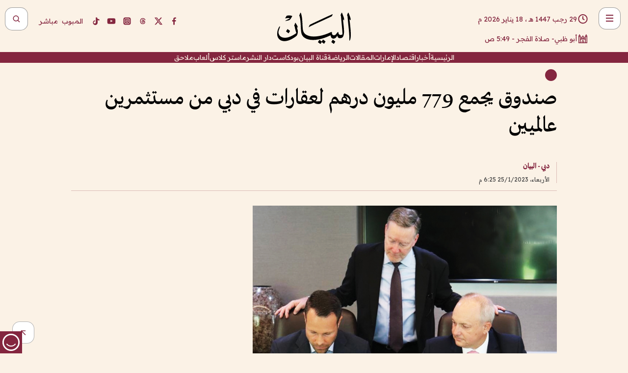

--- FILE ---
content_type: text/html; charset=utf-8
request_url: https://www.albayan.ae/economy/uae/2023-01-25-1.4604390
body_size: 31360
content:
<!DOCTYPE html><html lang="ar" dir="rtl"><head prefix="og: https://ogp.me/ns# article: https://ogp.me/ns/article# fb: https://ogp.me/ns/fb#"><meta charSet="utf-8"/><meta name="viewport" content="width=device-width"/><script id="signal-data">
    var signal = {
        "Content": {
            "Topic": "اقتصاد", 
            "sTopic": "الإمارات العربية المتحدة",           
            "Keywords": null, 
            "ArticleId": "2211249",
            "ArticleTitle": "صندوق يجمع 779 مليون درهم لعقارات في دبي من مستثمرين عالميين",
            "ArticleAuthorName": "دبي - البيان",
            "ArticlePublishDate": "2023-01-25T18:25:38+00:00",
            "ContentType": "article", 
            "SearchTerm": null, 
            "Platform": 'web'
        },
        "Page": {
            "ChannelLevel1": "Economy",
            "ChannelLevel2": "Uae",
            "ChannelLevel3": null
        },
        "User": {
            "UserId": null,
            "Country": null
        }
    };
</script><meta name="theme-color" content="#eee9e1"/><meta name="author" content="البيان"/><meta name="description" content="نجحت شركة جلوبال بارتنرز ليمتد، وهي شركة إدارة أموال مؤسسية خاضعة لرقابة سلطة دبي للخدمات المالية ومتخصصة في الاستثمارات البديلة"/><meta name="google-site-verification" content="qlwIQnfCt2On3q5tmj18eji8OBSphVrRy2uJSsRO-Q4"/><meta name="google-play-app" content="app-id=ae.albayan"/><meta name="apple-itunes-app" content="app-id=668577002"/><meta name="y_key" content="14a4a6420b7b0876"/><meta name="msvalidate.01" content="97B560A2BDDF76982EF1BBF2E5F4DE45"/><meta name="alexaVerifyID" content="z0Wwn3M1Rzoxt_rN13VtYgUPrAI"/><meta property="fb:app_id" content="154646704596614"/><meta property="fb:pages" content="168065096585239"/><link rel="canonical" href="https://www.albayan.ae/economy/uae/2023-01-25-1.4604390"/><link rel="amphtml" href="https://www.albayan.ae/amp/economy/uae/2023-01-25-1.4604390"/><link rel="icon" href="/favicon.svg"/><link rel="mask-icon" href="/favicon.svg" color="#eee9e1"/><link rel="apple-touch-icon" href="/apple-touch-icon.png"/><link rel="manifest" href="/manifest.webmanifest"/><link rel="image_src" href="https://www.albayan.ae/assets/archives/images/2023/01/25/4604391.jpg"/><meta property="og:title" content="صندوق يجمع 779 مليون درهم لعقارات في دبي من مستثمرين عالميين"/><meta property="og:url" content="https://www.albayan.ae/economy/uae/2023-01-25-1.4604390"/><meta property="og:description" content="نجحت شركة جلوبال بارتنرز ليمتد، وهي شركة إدارة أموال مؤسسية خاضعة لرقابة سلطة دبي للخدمات المالية ومتخصصة في الاستثمارات البديلة"/><meta property="og:site_name" content="البيان"/><meta property="og:locale" content="ar_AR"/><meta property="og:image" content="https://www.albayan.ae/assets/archives/images/2023/01/25/4604391.jpg"/><meta property="og:image:alt" content="صندوق يجمع 779 مليون درهم لعقارات في دبي من مستثمرين عالميين"/><meta property="og:type" content="article"/><meta property="article:published_time" content="2023-01-25T18:25:38+00:00"/><meta property="article:modified_time" content="2023-01-25T18:30:09+00:00"/><meta name="twitter:card" content="summary_large_image"/><meta name="twitter:site" content="@AlBayanNews"/><meta name="twitter:creator" content="@AlBayanNews"/><meta name="twitter:url" content="https://www.albayan.ae/economy/uae/2023-01-25-1.4604390"/><meta name="twitter:title" content="صندوق يجمع 779 مليون درهم لعقارات في دبي من مستثمرين عالميين"/><meta name="twitter:description" content="نجحت شركة جلوبال بارتنرز ليمتد، وهي شركة إدارة أموال مؤسسية خاضعة لرقابة سلطة دبي للخدمات المالية ومتخصصة في الاستثمارات البديلة"/><meta name="twitter:image:src" content="https://www.albayan.ae/assets/archives/images/2023/01/25/4604391.jpg"/><meta property="twitter:account_id" content="4503599627709422"/><meta name="twitter:app:name:iphone" content="البيان"/><meta name="twitter:app:id:iphone" content="668577002"/><meta name="twitter:app:name:ipad" content="البيان"/><meta name="twitter:app:id:ipad" content="668577002"/><meta name="twitter:app:name:googleplay" content="البيان"/><meta name="twitter:app:id:googleplay" content="ae.albayan"/><script type="application/ld+json">
    {
        "@context": "https://schema.org",
        "@type": "NewsMediaOrganization",
        "@id": "https://www.albayan.ae#organization",
        "url": "https://www.albayan.ae",
        "name": "البيان",
        "alternateName": "Al Bayan",
        "logo": {
            "@type": "ImageObject",
            "@id": "https://www.albayan.ae#logo",
            "inLanguage": "ar",
            "url": "https://www.albayan.ae/logo.svg",
            "width": 1200,
            "height": 675,
            "caption": "البيان"
        },
        "image": {
            "@id": "https://www.albayan.ae#logo"
        },
        "correctionsPolicy": "https://www.albayan.ae/privacy-policy",
        "ethicsPolicy": "https://www.albayan.ae/privacy-policy",
        "masthead": "https://www.albayan.ae/about-us",
        "verificationFactCheckingPolicy": "https://www.albayan.ae/privacy-policy",
        "sameAs": [
            "https://twitter.com/albayannews",
            "https://www.linkedin.com/company/albayannews",
            "https://www.facebook.com/168065096585239"
        ]
    }</script><script type="application/ld+json">
    {
		"@context": "https://schema.org",
		"@type": "WebSite",
		"@id": "https://www.albayan.ae#website",
		"url": "https://www.albayan.ae",
    "thumbnailUrl": "https://www.albayan.ae/logo.svg",
		"inLanguage": "ar",
		"name": "البيان",
		"description": "موقع إخباري تتابعون فيه أخبار دبي،الإمارات،أبوظبي، السعودية،دول الخليج،مصر،سوريا،تركيا،ومستجدات الأحداث العربية والعالمية ، في السياسة والرياضة والاقتصاد والعلوم والفن والتكنولوجيا والثقافة ، أخبار الشيخ محمد بن راشد ومحمد بن زايد وخليفة بن زايد ، ، وعبد الله بن زايد ،والسيسي ، والسلطان قابوس ،أخبار الفضاء ،خليفة سات",
		"publisher": {
			"@id": "https://www.albayan.ae#organization"
		},
		"potentialAction": [
		    {
		    	"@type": "SearchAction",
		    	"target": "https://www.albayan.ae/search?q={search_term_string}",
		    	"query-input": "required name=search_term_string"
		    }
		]
	}</script><script type="application/ld+json">
    {
		"@context": "https://schema.org",
		"@type": "WebPage",
		"@id": "https://www.albayan.ae/economy/uae/2023-01-25-1.4604390#webpage",
		"url": "https://www.albayan.ae/economy/uae/2023-01-25-1.4604390",
	    "isPartOf": {
			"@id": "https://www.albayan.ae#website"
		},
    "inLanguage": "ar",
		"name": "صندوق يجمع 779 مليون درهم لعقارات في دبي من مستثمرين عالميين",
		"headline": "صندوق يجمع 779 مليون درهم لعقارات في دبي من مستثمرين عالميين",
    "thumbnailUrl": "https://www.albayan.ae/logo.svg",
    "description": "نجحت شركة جلوبال بارتنرز ليمتد، وهي شركة إدارة أموال مؤسسية خاضعة لرقابة سلطة دبي للخدمات المالية ومتخصصة في الاستثمارات البديلة",
		"breadcrumb": {
            "@id": "https://www.albayan.ae/economy/uae/2023-01-25-1.4604390#breadcrumb"
        },
		"about": {
		   	"@id": "https://www.albayan.ae#organization"
		},
		"potentialAction": [
	    {
			"@type": "ReadAction",
			"target": [
	    		"https://www.albayan.ae/economy/uae/2023-01-25-1.4604390"
			]
			}
		]
	}</script><script type="application/ld+json">
  {
    "@context": "https://schema.org",
    "@type": "BreadcrumbList",
    "@id": "https://www.albayan.ae/economy/uae/2023-01-25-1.4604390#breadcrumb",
    "itemListElement": [
      {
        "@type": "ListItem",
        "position": 1,
        "item": {
          "@id": "https://www.albayan.ae/economy",
          "name": "الاقتصادي"
        }
      }
      ,{
        "@type": "ListItem",
        "position": 2,
        "item": {
          "@id": "https://www.albayan.ae/economy/uae",
          "name": "اقتصاد الإمارات"
        }
      }
      
    ]
  }</script><script type="application/ld+json">
    {
      "@context": "https://schema.org",
      "@type": "NewsArticle",
      "@id": "https://www.albayan.ae/economy/uae/2023-01-25-1.4604390#article",
      "isPartOf": {
        "@id": "https://www.albayan.ae/economy/uae/2023-01-25-1.4604390#webpage"
      },
      "inLanguage": "ar",
      "url": "https://www.albayan.ae/economy/uae/2023-01-25-1.4604390",
      "thumbnailUrl": "https://www.albayan.ae/assets/archives/images/2023/01/25/4604391.jpg",
      "headline": "صندوق يجمع 779 مليون درهم لعقارات في دبي من مستثمرين عالميين",
      "datePublished": "2023-01-25T18:25:38+00:00",
      "dateModified": "2023-01-25T18:30:09+00:00",
      "dateCreated": "2023-01-25T18:30:09+00:00",
      "mainEntityOfPage": {
        "@id": "https://www.albayan.ae/economy/uae/2023-01-25-1.4604390#webpage"
      },
      "publisher": {
        "@type": "Organization",
        "name": "البيان",
        "logo": {
          "@type": "ImageObject",
          "url": "https://www.albayan.ae/logo.png",
          "width": 140,
          "height": 60
        }
      },
      "image": {
        "@id": "https://www.albayan.ae/assets/archives/images/2023/01/25/4604391.jpg#primaryimage"
      },
      "creator": [ "دبي - البيان" ],
      "author": {
        "@type": "Person",
        "name": "دبي - البيان"
      },
      "articleSection": [ "الاقتصادي","اقتصاد الإمارات" ],
      "copyrightYear": "2026",
      "copyrightHolder": {
        "@id": "https://www.albayan.ae#organization"
      }
    }</script><script type="application/ld+json">
    {
      "@context": "https://schema.org",
      "@type": "ImageObject",
      "@id": "https://www.albayan.ae/assets/archives/images/2023/01/25/4604391.jpg#primaryimage",
      "inLanguage": "ar",
      "url": "https://www.albayan.ae/assets/archives/images/2023/01/25/4604391.jpg",
      "width": 1600,
      "height": 1067
    }</script><title>صندوق يجمع 779 مليون درهم لعقارات في دبي من مستثمرين عالميين</title><meta name="next-head-count" content="5"/><link data-next-font="" rel="preconnect" href="/" crossorigin="anonymous"/><link rel="preload" href="/_next/static/css/6216796cf473b63f.css" as="style"/><link rel="stylesheet" href="/_next/static/css/6216796cf473b63f.css" data-n-g=""/><link rel="preload" href="/_next/static/css/1a959bb3eb592212.css" as="style"/><link rel="stylesheet" href="/_next/static/css/1a959bb3eb592212.css" data-n-p=""/><noscript data-n-css=""></noscript><script defer="" nomodule="" src="/_next/static/chunks/polyfills-78c92fac7aa8fdd8.js"></script><script src="/_next/static/chunks/webpack-3da754b2cd1bbc13.js" defer=""></script><script src="/_next/static/chunks/framework-0995a3e8436ddc4f.js" defer=""></script><script src="/_next/static/chunks/main-2e36dc615c290c0b.js" defer=""></script><script src="/_next/static/chunks/pages/_app-235e66de4996ee15.js" defer=""></script><script src="/_next/static/chunks/36d2f571-b6c4a1b8fb3f7f35.js" defer=""></script><script src="/_next/static/chunks/590-1e9cef6c9d774fac.js" defer=""></script><script src="/_next/static/chunks/8239-3089d2302c38684a.js" defer=""></script><script src="/_next/static/chunks/3294-a7bb5afc4eb4bb93.js" defer=""></script><script src="/_next/static/chunks/6161-6762a5f6571a7777.js" defer=""></script><script src="/_next/static/chunks/21-4a3ba62f4614d21a.js" defer=""></script><script src="/_next/static/chunks/3348-7b642076d9cfdf65.js" defer=""></script><script src="/_next/static/chunks/7984-2b00b2ed76771a31.js" defer=""></script><script src="/_next/static/chunks/pages/%5Bsection_name%5D/%5Bsub_section_name%5D/%5Bsub_sub_section_name%5D-809932c2ab03d0c8.js" defer=""></script><script src="/_next/static/5a6517d/_buildManifest.js" defer=""></script><script src="/_next/static/5a6517d/_ssgManifest.js" defer=""></script></head><body id="body" class="economy uae"><noscript><iframe src="https://www.googletagmanager.com/ns.html?id=GTM-T9H5KXLT" height="0" width="0" style="display:none;visibility:hidden"></iframe></noscript><div id="__next"><div class="page-wrapper"><header class="section-header "><div><div><div class="bm-burger-button" style="z-index:1000"><button type="button" id="react-burger-menu-btn" style="position:absolute;left:0;top:0;z-index:1;width:100%;height:100%;margin:0;padding:0;border:none;font-size:0;background:transparent;cursor:pointer">Open Menu</button><span><span class="bm-burger-bars" style="position:absolute;height:20%;left:0;right:0;top:0%;opacity:1"></span><span class="bm-burger-bars" style="position:absolute;height:20%;left:0;right:0;top:40%;opacity:1"></span><span class="bm-burger-bars" style="position:absolute;height:20%;left:0;right:0;top:80%;opacity:1"></span></span></div></div><div id="" class="bm-menu-wrap" style="position:fixed;right:0;z-index:1100;width:300px;height:100%;-moz-transform:translate3d(100%, 0, 0);-ms-transform:translate3d(100%, 0, 0);-o-transform:translate3d(100%, 0, 0);-webkit-transform:translate3d(100%, 0, 0);transform:translate3d(100%, 0, 0);transition:all 0.5s" aria-hidden="true"><div class="bm-menu" style="height:100%;box-sizing:border-box;overflow:auto"><nav class="bm-item-list" style="height:100%"><div class="bm-item offcanvas-wrapper" style="display:block" tabindex="-1"><div class="menu"><div class="mobile-search-wrapper "><form><div class="icon"><svg stroke="currentColor" fill="currentColor" stroke-width="0" viewBox="0 0 24 24" height="1em" width="1em" xmlns="http://www.w3.org/2000/svg"><path d="M10 18a7.952 7.952 0 0 0 4.897-1.688l4.396 4.396 1.414-1.414-4.396-4.396A7.952 7.952 0 0 0 18 10c0-4.411-3.589-8-8-8s-8 3.589-8 8 3.589 8 8 8zm0-14c3.309 0 6 2.691 6 6s-2.691 6-6 6-6-2.691-6-6 2.691-6 6-6z"></path></svg></div><input type="text" placeholder="أخبار" aria-label="أخبار" value=""/><input type="submit" aria-label="بحث" value="بحث"/></form></div><div>...</div></div><a class="menu-item--small"></a><div class="social-icons hide-on-tablet hide-on-laptop hide-on-desktop"><a rel="noopener" href="https://www.facebook.com/AlBayanNews/" aria-label="Facebook" target="_blank"><svg xmlns="http://www.w3.org/2000/svg" viewBox="0 0 24 24"><path fill="currentColor" d="M15.12,5.32H17V2.14A26.11,26.11,0,0,0,14.26,2C11.54,2,9.68,3.66,9.68,6.7V9.32H6.61v3.56H9.68V22h3.68V12.88h3.06l.46-3.56H13.36V7.05C13.36,6,13.64,5.32,15.12,5.32Z"></path></svg></a><a rel="noopener" href="https://x.com/AlBayanNews" aria-label="X (Twitter)" target="_blank"><svg xmlns="http://www.w3.org/2000/svg" viewBox="0 0 24 24"><path fill="currentColor" d="M18.244 2.25h3.308l-7.227 8.26 8.502 11.24H16.17l-5.214-6.817L4.99 21.75H1.68l7.73-8.835L1.254 2.25H8.08l4.713 6.231zm-1.161 17.52h1.833L7.084 4.126H5.117z"></path></svg></a><a rel="noopener" href="https://www.threads.com/@albayannews" aria-label="Threads" target="_blank"><svg xmlns="http://www.w3.org/2000/svg" viewBox="0 0 24 24"><path fill="#84263F" d="M12.0439 3.7998C12.8754 3.7998 14.2897 3.8607 15.6836 4.54102C17.0859 5.22553 18.4505 6.52934 19.1914 8.97852L19.252 9.17773L19.0498 9.22949L17.6904 9.58301L17.5088 9.62988L17.4502 9.45117C16.9012 7.78344 16.0606 6.83735 15.1123 6.30273C14.1578 5.76461 13.0705 5.62988 12.0059 5.62988C10.2655 5.62991 8.9325 6.15872 8.03027 7.22266C7.12327 8.29252 6.62406 9.93555 6.62402 12.2197C6.62402 14.2561 7.17773 15.7884 8.12012 16.8096C9.06078 17.8288 10.4106 18.3632 12.0537 18.3633C13.4097 18.3633 14.5779 18.0101 15.4014 17.415C16.2214 16.8224 16.7012 15.9905 16.7012 15.0068C16.7011 14.3483 16.425 13.8615 16.1387 13.5361C16.008 13.3876 15.8751 13.2753 15.7686 13.1963C15.6364 13.7847 15.4035 14.5105 14.918 15.1221C14.3439 15.8451 13.4334 16.3896 11.9873 16.3896C10.2932 16.3896 8.77467 15.214 8.77441 13.6084C8.77441 12.488 9.3112 11.7163 10.0527 11.2334C10.7854 10.7562 11.7142 10.5605 12.5244 10.5605C12.9971 10.5606 13.557 10.5891 13.9609 10.6396C13.9132 10.4057 13.7969 10.1359 13.5957 9.90332C13.3276 9.59356 12.9073 9.34671 12.2871 9.34668C11.6834 9.34668 11.3289 9.44502 11.083 9.58203C10.8786 9.69604 10.7351 9.84233 10.5771 10.0225C10.5751 10.1034 10.5486 10.2268 10.4209 10.2949C10.3869 10.2885 10.3492 10.2734 10.3438 10.2705C10.3416 10.2693 10.338 10.2673 10.3369 10.2666C10.3356 10.2658 10.3346 10.265 10.334 10.2646L10.332 10.2637L10.3311 10.2627C10.3297 10.2618 10.327 10.2606 10.3242 10.2588C10.3115 10.2503 10.2774 10.2276 10.21 10.1826L10.209 10.1816L10.0205 10.0557L10.0215 10.0537C9.87627 9.95459 9.69204 9.82835 9.52344 9.71191C9.39456 9.62291 9.2738 9.53967 9.18555 9.47852C9.14141 9.44793 9.10513 9.42265 9.08008 9.40527C9.06757 9.3966 9.05741 9.39034 9.05078 9.38574C9.04759 9.38353 9.04564 9.38106 9.04395 9.37988L9.04199 9.37891L9.04102 9.37793L8.87598 9.26367L8.99121 9.09961C9.38692 8.53378 9.85164 8.13291 10.4033 7.87598C10.9531 7.62004 11.5779 7.51172 12.2871 7.51172C13.3084 7.51174 14.192 7.85607 14.8262 8.52246C15.4363 9.16369 15.7785 10.0594 15.873 11.1689C16.1699 11.3008 16.4468 11.4508 16.7021 11.6221C17.8635 12.4022 18.5097 13.5778 18.5098 14.9248C18.5098 16.3397 17.9293 17.6642 16.8252 18.6318C15.7219 19.5988 14.1076 20.2002 12.0537 20.2002C10.2872 20.2001 8.47006 19.6856 7.09277 18.3896C5.7125 17.0909 4.79983 15.0318 4.7998 11.9941C4.7998 8.97467 5.68287 6.91772 7.04785 5.61719C8.41055 4.31896 10.2269 3.79982 12.0439 3.7998ZM12.7158 12.3896C11.719 12.3897 11.2004 12.6035 10.9316 12.8428C10.6691 13.0767 10.6123 13.3658 10.6123 13.6064C10.6125 13.9487 10.8096 14.1837 11.0996 14.3438C11.3948 14.5066 11.7602 14.5742 12.0117 14.5742C12.5091 14.5742 12.9667 14.5035 13.3213 14.2109C13.6524 13.9378 13.9272 13.4394 14.0254 12.5107C13.5958 12.4238 13.1583 12.3812 12.7197 12.3896H12.7158Z"></path></svg></a><a rel="noopener" href="https://www.instagram.com/AlBayanNews" aria-label="Instagram" target="_blank"><svg xmlns="http://www.w3.org/2000/svg" viewBox="0 0 24 24"><path fill="currentColor" d="M12,9.52A2.48,2.48,0,1,0,14.48,12,2.48,2.48,0,0,0,12,9.52Zm9.93-2.45a6.53,6.53,0,0,0-.42-2.26,4,4,0,0,0-2.32-2.32,6.53,6.53,0,0,0-2.26-.42C15.64,2,15.26,2,12,2s-3.64,0-4.93.07a6.53,6.53,0,0,0-2.26.42A4,4,0,0,0,2.49,4.81a6.53,6.53,0,0,0-.42,2.26C2,8.36,2,8.74,2,12s0,3.64.07,4.93a6.86,6.86,0,0,0,.42,2.27,3.94,3.94,0,0,0,.91,1.4,3.89,3.89,0,0,0,1.41.91,6.53,6.53,0,0,0,2.26.42C8.36,22,8.74,22,12,22s3.64,0,4.93-.07a6.53,6.53,0,0,0,2.26-.42,3.89,3.89,0,0,0,1.41-.91,3.94,3.94,0,0,0,.91-1.4,6.6,6.6,0,0,0,.42-2.27C22,15.64,22,15.26,22,12S22,8.36,21.93,7.07Zm-2.54,8A5.73,5.73,0,0,1,19,16.87,3.86,3.86,0,0,1,16.87,19a5.73,5.73,0,0,1-1.81.35c-.79,0-1,0-3.06,0s-2.27,0-3.06,0A5.73,5.73,0,0,1,7.13,19a3.51,3.51,0,0,1-1.31-.86A3.51,3.51,0,0,1,5,16.87a5.49,5.49,0,0,1-.34-1.81c0-.79,0-1,0-3.06s0-2.27,0-3.06A5.49,5.49,0,0,1,5,7.13a3.51,3.51,0,0,1,.86-1.31A3.59,3.59,0,0,1,7.13,5a5.73,5.73,0,0,1,1.81-.35h0c.79,0,1,0,3.06,0s2.27,0,3.06,0A5.73,5.73,0,0,1,16.87,5a3.51,3.51,0,0,1,1.31.86A3.51,3.51,0,0,1,19,7.13a5.73,5.73,0,0,1,.35,1.81c0,.79,0,1,0,3.06S19.42,14.27,19.39,15.06Zm-1.6-7.44a2.38,2.38,0,0,0-1.41-1.41A4,4,0,0,0,15,6c-.78,0-1,0-3,0s-2.22,0-3,0a4,4,0,0,0-1.38.26A2.38,2.38,0,0,0,6.21,7.62,4.27,4.27,0,0,0,6,9c0,.78,0,1,0,3s0,2.22,0,3a4.27,4.27,0,0,0,.26,1.38,2.38,2.38,0,0,0,1.41,1.41A4.27,4.27,0,0,0,9,18.05H9c.78,0,1,0,3,0s2.22,0,3,0a4,4,0,0,0,1.38-.26,2.38,2.38,0,0,0,1.41-1.41A4,4,0,0,0,18.05,15c0-.78,0-1,0-3s0-2.22,0-3A3.78,3.78,0,0,0,17.79,7.62ZM12,15.82A3.81,3.81,0,0,1,8.19,12h0A3.82,3.82,0,1,1,12,15.82Zm4-6.89a.9.9,0,0,1,0-1.79h0a.9.9,0,0,1,0,1.79Z"></path></svg></a><a rel="noopener" href="https://www.youtube.com/@albayanonline" aria-label="YouTube" target="_blank"><svg xmlns="http://www.w3.org/2000/svg" viewBox="0 0 24 24"><path fill="currentColor" d="M23,9.71a8.5,8.5,0,0,0-.91-4.13,2.92,2.92,0,0,0-1.72-1A78.36,78.36,0,0,0,12,4.27a78.45,78.45,0,0,0-8.34.3,2.87,2.87,0,0,0-1.46.74c-.9.83-1,2.25-1.1,3.45a48.29,48.29,0,0,0,0,6.48,9.55,9.55,0,0,0,.3,2,3.14,3.14,0,0,0,.71,1.36,2.86,2.86,0,0,0,1.49.78,45.18,45.18,0,0,0,6.5.33c3.5.05,6.57,0,10.2-.28a2.88,2.88,0,0,0,1.53-.78,2.49,2.49,0,0,0,.61-1,10.58,10.58,0,0,0,.52-3.4C23,13.69,23,10.31,23,9.71ZM9.74,14.85V8.66l5.92,3.11C14,12.69,11.81,13.73,9.74,14.85Z"></path></svg></a><a rel="noopener" href="https://www.tiktok.com/@albayannews?lang=en" aria-label="TikTok" target="_blank"><svg xmlns="http://www.w3.org/2000/svg" viewBox="0 0 24 24"><path fill="currentColor" d="M19.589 6.686a4.793 4.793 0 0 1-3.77-4.245V2h-3.445v13.672a2.896 2.896 0 0 1-2.878 2.916 2.897 2.897 0 0 1-2.878-2.916 2.897 2.897 0 0 1 2.878-2.916c.324 0 .636.056.933.165V9.928a6.361 6.361 0 0 0-5.811 6.344 6.36 6.36 0 0 0 6.36 6.36 6.36 6.36 0 0 0 6.36-6.36V9.042a7.685 7.685 0 0 0 4.5 1.418v-3.45a4.373 4.373 0 0 1-2.25-.838z"></path></svg></a></div></div></nav></div><div><div class="bm-cross-button" style="position:absolute;width:24px;height:24px;right:8px;top:8px"><button type="button" id="react-burger-cross-btn" style="position:absolute;left:0;top:0;z-index:1;width:100%;height:100%;margin:0;padding:0;border:none;font-size:0;background:transparent;cursor:pointer" tabindex="-1">Close Menu</button><span style="position:absolute;top:6px;right:14px"><span class="bm-cross" style="position:absolute;width:3px;height:14px;transform:rotate(45deg)"></span><span class="bm-cross" style="position:absolute;width:3px;height:14px;transform:rotate(-45deg)"></span></span></div></div></div></div><div class="header-normal"><div class="container"><div class="logo-wrapper"><a href="/"><img alt="Al Bayan" loading="lazy" width="150" height="65" decoding="async" data-nimg="1" style="color:transparent" src="/_next/static/media/logo.5cdaafc2.svg"/></a></div></div><div class="left-wrapper"><div class="social-icons hide-on-mobile"><a rel="noopener" href="https://www.facebook.com/AlBayanNews/" aria-label="Facebook" target="_blank"><svg xmlns="http://www.w3.org/2000/svg" viewBox="0 0 24 24"><path fill="#84263F" d="M15.12,5.32H17V2.14A26.11,26.11,0,0,0,14.26,2C11.54,2,9.68,3.66,9.68,6.7V9.32H6.61v3.56H9.68V22h3.68V12.88h3.06l.46-3.56H13.36V7.05C13.36,6,13.64,5.32,15.12,5.32Z"></path></svg></a><a rel="noopener" href="https://x.com/AlBayanNews" aria-label="X (Twitter)" target="_blank"><svg xmlns="http://www.w3.org/2000/svg" viewBox="0 0 24 24"><path fill="#84263F" d="M18.244 2.25h3.308l-7.227 8.26 8.502 11.24H16.17l-5.214-6.817L4.99 21.75H1.68l7.73-8.835L1.254 2.25H8.08l4.713 6.231zm-1.161 17.52h1.833L7.084 4.126H5.117z"></path></svg></a><a rel="noopener" href="https://www.threads.com/@albayannews" aria-label="Threads" target="_blank"><svg xmlns="http://www.w3.org/2000/svg" viewBox="0 0 24 24"><path fill="#84263F" d="M12.0439 3.7998C12.8754 3.7998 14.2897 3.8607 15.6836 4.54102C17.0859 5.22553 18.4505 6.52934 19.1914 8.97852L19.252 9.17773L19.0498 9.22949L17.6904 9.58301L17.5088 9.62988L17.4502 9.45117C16.9012 7.78344 16.0606 6.83735 15.1123 6.30273C14.1578 5.76461 13.0705 5.62988 12.0059 5.62988C10.2655 5.62991 8.9325 6.15872 8.03027 7.22266C7.12327 8.29252 6.62406 9.93555 6.62402 12.2197C6.62402 14.2561 7.17773 15.7884 8.12012 16.8096C9.06078 17.8288 10.4106 18.3632 12.0537 18.3633C13.4097 18.3633 14.5779 18.0101 15.4014 17.415C16.2214 16.8224 16.7012 15.9905 16.7012 15.0068C16.7011 14.3483 16.425 13.8615 16.1387 13.5361C16.008 13.3876 15.8751 13.2753 15.7686 13.1963C15.6364 13.7847 15.4035 14.5105 14.918 15.1221C14.3439 15.8451 13.4334 16.3896 11.9873 16.3896C10.2932 16.3896 8.77467 15.214 8.77441 13.6084C8.77441 12.488 9.3112 11.7163 10.0527 11.2334C10.7854 10.7562 11.7142 10.5605 12.5244 10.5605C12.9971 10.5606 13.557 10.5891 13.9609 10.6396C13.9132 10.4057 13.7969 10.1359 13.5957 9.90332C13.3276 9.59356 12.9073 9.34671 12.2871 9.34668C11.6834 9.34668 11.3289 9.44502 11.083 9.58203C10.8786 9.69604 10.7351 9.84233 10.5771 10.0225C10.5751 10.1034 10.5486 10.2268 10.4209 10.2949C10.3869 10.2885 10.3492 10.2734 10.3438 10.2705C10.3416 10.2693 10.338 10.2673 10.3369 10.2666C10.3356 10.2658 10.3346 10.265 10.334 10.2646L10.332 10.2637L10.3311 10.2627C10.3297 10.2618 10.327 10.2606 10.3242 10.2588C10.3115 10.2503 10.2774 10.2276 10.21 10.1826L10.209 10.1816L10.0205 10.0557L10.0215 10.0537C9.87627 9.95459 9.69204 9.82835 9.52344 9.71191C9.39456 9.62291 9.2738 9.53967 9.18555 9.47852C9.14141 9.44793 9.10513 9.42265 9.08008 9.40527C9.06757 9.3966 9.05741 9.39034 9.05078 9.38574C9.04759 9.38353 9.04564 9.38106 9.04395 9.37988L9.04199 9.37891L9.04102 9.37793L8.87598 9.26367L8.99121 9.09961C9.38692 8.53378 9.85164 8.13291 10.4033 7.87598C10.9531 7.62004 11.5779 7.51172 12.2871 7.51172C13.3084 7.51174 14.192 7.85607 14.8262 8.52246C15.4363 9.16369 15.7785 10.0594 15.873 11.1689C16.1699 11.3008 16.4468 11.4508 16.7021 11.6221C17.8635 12.4022 18.5097 13.5778 18.5098 14.9248C18.5098 16.3397 17.9293 17.6642 16.8252 18.6318C15.7219 19.5988 14.1076 20.2002 12.0537 20.2002C10.2872 20.2001 8.47006 19.6856 7.09277 18.3896C5.7125 17.0909 4.79983 15.0318 4.7998 11.9941C4.7998 8.97467 5.68287 6.91772 7.04785 5.61719C8.41055 4.31896 10.2269 3.79982 12.0439 3.7998ZM12.7158 12.3896C11.719 12.3897 11.2004 12.6035 10.9316 12.8428C10.6691 13.0767 10.6123 13.3658 10.6123 13.6064C10.6125 13.9487 10.8096 14.1837 11.0996 14.3438C11.3948 14.5066 11.7602 14.5742 12.0117 14.5742C12.5091 14.5742 12.9667 14.5035 13.3213 14.2109C13.6524 13.9378 13.9272 13.4394 14.0254 12.5107C13.5958 12.4238 13.1583 12.3812 12.7197 12.3896H12.7158Z"></path></svg></a><a rel="noopener" href="https://www.instagram.com/AlBayanNews" aria-label="Instagram" target="_blank"><svg xmlns="http://www.w3.org/2000/svg" viewBox="0 0 24 24"><path fill="#84263F" d="M12,9.52A2.48,2.48,0,1,0,14.48,12,2.48,2.48,0,0,0,12,9.52Zm9.93-2.45a6.53,6.53,0,0,0-.42-2.26,4,4,0,0,0-2.32-2.32,6.53,6.53,0,0,0-2.26-.42C15.64,2,15.26,2,12,2s-3.64,0-4.93.07a6.53,6.53,0,0,0-2.26.42A4,4,0,0,0,2.49,4.81a6.53,6.53,0,0,0-.42,2.26C2,8.36,2,8.74,2,12s0,3.64.07,4.93a6.86,6.86,0,0,0,.42,2.27,3.94,3.94,0,0,0,.91,1.4,3.89,3.89,0,0,0,1.41.91,6.53,6.53,0,0,0,2.26.42C8.36,22,8.74,22,12,22s3.64,0,4.93-.07a6.53,6.53,0,0,0,2.26-.42,3.89,3.89,0,0,0,1.41-.91,3.94,3.94,0,0,0,.91-1.4,6.6,6.6,0,0,0,.42-2.27C22,15.64,22,15.26,22,12S22,8.36,21.93,7.07Zm-2.54,8A5.73,5.73,0,0,1,19,16.87,3.86,3.86,0,0,1,16.87,19a5.73,5.73,0,0,1-1.81.35c-.79,0-1,0-3.06,0s-2.27,0-3.06,0A5.73,5.73,0,0,1,7.13,19a3.51,3.51,0,0,1-1.31-.86A3.51,3.51,0,0,1,5,16.87a5.49,5.49,0,0,1-.34-1.81c0-.79,0-1,0-3.06s0-2.27,0-3.06A5.49,5.49,0,0,1,5,7.13a3.51,3.51,0,0,1,.86-1.31A3.59,3.59,0,0,1,7.13,5a5.73,5.73,0,0,1,1.81-.35h0c.79,0,1,0,3.06,0s2.27,0,3.06,0A5.73,5.73,0,0,1,16.87,5a3.51,3.51,0,0,1,1.31.86A3.51,3.51,0,0,1,19,7.13a5.73,5.73,0,0,1,.35,1.81c0,.79,0,1,0,3.06S19.42,14.27,19.39,15.06Zm-1.6-7.44a2.38,2.38,0,0,0-1.41-1.41A4,4,0,0,0,15,6c-.78,0-1,0-3,0s-2.22,0-3,0a4,4,0,0,0-1.38.26A2.38,2.38,0,0,0,6.21,7.62,4.27,4.27,0,0,0,6,9c0,.78,0,1,0,3s0,2.22,0,3a4.27,4.27,0,0,0,.26,1.38,2.38,2.38,0,0,0,1.41,1.41A4.27,4.27,0,0,0,9,18.05H9c.78,0,1,0,3,0s2.22,0,3,0a4,4,0,0,0,1.38-.26,2.38,2.38,0,0,0,1.41-1.41A4,4,0,0,0,18.05,15c0-.78,0-1,0-3s0-2.22,0-3A3.78,3.78,0,0,0,17.79,7.62ZM12,15.82A3.81,3.81,0,0,1,8.19,12h0A3.82,3.82,0,1,1,12,15.82Zm4-6.89a.9.9,0,0,1,0-1.79h0a.9.9,0,0,1,0,1.79Z"></path></svg></a><a rel="noopener" href="https://www.youtube.com/@albayanonline" aria-label="YouTube" target="_blank"><svg xmlns="http://www.w3.org/2000/svg" viewBox="0 0 24 24"><path fill="#84263F" d="M23,9.71a8.5,8.5,0,0,0-.91-4.13,2.92,2.92,0,0,0-1.72-1A78.36,78.36,0,0,0,12,4.27a78.45,78.45,0,0,0-8.34.3,2.87,2.87,0,0,0-1.46.74c-.9.83-1,2.25-1.1,3.45a48.29,48.29,0,0,0,0,6.48,9.55,9.55,0,0,0,.3,2,3.14,3.14,0,0,0,.71,1.36,2.86,2.86,0,0,0,1.49.78,45.18,45.18,0,0,0,6.5.33c3.5.05,6.57,0,10.2-.28a2.88,2.88,0,0,0,1.53-.78,2.49,2.49,0,0,0,.61-1,10.58,10.58,0,0,0,.52-3.4C23,13.69,23,10.31,23,9.71ZM9.74,14.85V8.66l5.92,3.11C14,12.69,11.81,13.73,9.74,14.85Z"></path></svg></a><a rel="noopener" href="https://www.tiktok.com/@albayannews?lang=en" aria-label="TikTok" target="_blank"><svg xmlns="http://www.w3.org/2000/svg" viewBox="0 0 24 24"><path fill="#84263F" d="M19.589 6.686a4.793 4.793 0 0 1-3.77-4.245V2h-3.445v13.672a2.896 2.896 0 0 1-2.878 2.916 2.897 2.897 0 0 1-2.878-2.916 2.897 2.897 0 0 1 2.878-2.916c.324 0 .636.056.933.165V9.928a6.361 6.361 0 0 0-5.811 6.344 6.36 6.36 0 0 0 6.36 6.36 6.36 6.36 0 0 0 6.36-6.36V9.042a7.685 7.685 0 0 0 4.5 1.418v-3.45a4.373 4.373 0 0 1-2.25-.838z"></path></svg></a></div><a class="classifieds-btn" href="https://shop.albayan.ae"><span>المبوب</span></a><a class="live-indicator" href="/#live-tv-widget"><span class="ripple"></span><span>مباشر</span></a><a class="hidden epaper-btn" target="_blank" href="/[section_name]/[sub_section_name]/[sub_sub_section_name]"><img alt="epaper-download" loading="lazy" width="24" height="24" decoding="async" data-nimg="1" style="color:transparent" src="/_next/static/media/icon-supplication.d03f85b4.svg"/><span>نسخة الـ PDF</span></a></div><div class="right-wrapper"><img alt="today-time" loading="lazy" width="24" height="24" decoding="async" data-nimg="1" style="color:transparent" src="/_next/static/media/icon-clock.1b89c406.svg"/><span></span><div class="floater"><div></div></div></div><div class="search-wrapper desktop "><form><div class="icon"><svg stroke="currentColor" fill="currentColor" stroke-width="0" viewBox="0 0 24 24" height="1em" width="1em" xmlns="http://www.w3.org/2000/svg"><path d="M10 18a7.952 7.952 0 0 0 4.897-1.688l4.396 4.396 1.414-1.414-4.396-4.396A7.952 7.952 0 0 0 18 10c0-4.411-3.589-8-8-8s-8 3.589-8 8 3.589 8 8 8zm0-14c3.309 0 6 2.691 6 6s-2.691 6-6 6-6-2.691-6-6 2.691-6 6-6z"></path></svg></div><input type="text" placeholder="أخبار" aria-label="أخبار" value=""/><input type="submit" aria-label="بحث" value="بحث"/></form></div><div class="search-wrapper mobile "><a href="/prayer-time"><div class="icon"><img alt="prayer-time" loading="lazy" width="24" height="24" decoding="async" data-nimg="1" style="color:transparent" src="/_next/static/media/icon-masjid.31f970c5.svg"/></div></a></div></div></header><section class="section-mega-menu"><div class="container"><div class="mega-menu-wrapper"></div></div></section><div class="canvas"><article id="article-0" class="article article-الاقتصادي"><div class="container"><header class="article-header"><div class="article-category"><a href="/"><span></span></a></div><h1>صندوق يجمع 779 مليون درهم لعقارات في دبي من مستثمرين عالميين</h1><div class="article-meta"><div class="article-author"><div class="author-text"> <h4>دبي - البيان</h4><time class="post-time"></time></div></div></div></header></div><div class="container"><div class="article-featurd-image-section"><div class="article-featured-image"><div class="media-container"><figure><img alt="" loading="lazy" width="680" height="400" decoding="async" data-nimg="1" style="color:transparent;object-fit:contain;object-position:50% 50%" src="https://www.albayan.ae/assets/archives/images/2023/01/25/4604391.jpg"/><div class="article-credit"></div></figure></div></div></div></div><div class="container"><div class="article-body"><div class="article-content"><div class="mobile-social-shares"></div><div><p> نجحت شركة جلوبال بارتنرز ليمتد، وهي شركة إدارة أموال مؤسسية خاضعة لرقابة سلطة دبي للخدمات المالية ومتخصصة في الاستثمارات البديلة، في إغلاق صندوق جلوبال بارتنرز بروبيرتي (CEIC) المحدودة، وهو صندوق مستثمر مؤهل مقره مركز دبي المالي العالمي.</p>
<p>ويركز الصندوق على سوق الإسكان الذي صُمم خصيصًا من أجل التأجير في دبي بمشروعين على قناة دبي المائية. فقد تم جمع 212 مليون دولار (779 مليون درهم)، 37 % من أوروبا، و35 % من أمريكا الشمالية، و27 % من الإمارات.</p>
<p>وستلعب إتش آند إتش للتنمية، الشريك في التطوير العقاري للصندوق، دورًا حيويًا في ضمان نجاح الصندوق من خلال قدرات التنفيذ العالمية المثبتة.</p>
<p>ويتألف مشروعا الصندوق من مشاريع تطوير فخمة على قناة دبي المائية، والتي ستستخدم العلامة التجارية إيدن هاوس الخاصة بشركة إتش آند إتش للتنمية. وسوف يطلق عليها إيدن هاوس، والقناة، وذا بارك، وسيقع كل منها في موقع مثالي لمعالجة فجوة السوق للمستأجرين الأثرياء في دبي.</p>
<p>وقال مارتن ليندر، الرئيس التنفيذي في جلوبال بارتنرز: «يهتم رأس المال المؤسسي اهتمامًا متزايدًا بالعقارات في دبي، وقد أنشأنا صندوقًا مثاليًا لتلبية احتياجات هذه المطالب. ويتماشى الصندوق مع استراتيجية الشركاء العالميين لتقديم العرض السكني المملوك والمؤسسي في دبي».</p>
<p>وأضاف ميلتوس بوسينيس، الرئيس التنفيذي لشركة إتش آند إتش للتنمية: «متحمسون لأن نكون جزءًا من هذه المبادرة الاستثمارية التي تثبت أن دبي مركز مالي دولي يجذب اهتمام المستثمرين العالميين من جميع أنحاء العالم. وبصفتها مطورًا مؤسسيًا ذا سمعة طيبة، فستمنح إتش آند إتش للشركاء العالميين كل الدعم الذي يحتاجون إليه لتنفيذ استراتيجيتهم وتوسيع وجودهم في دبي لإنشاء مجموعة مخصصة من العقارات ذات أعلى مستويات الجودة والمعايير».</p></div></div><aside class="sidebar"><div class="mpu-container el1"></div></aside></div></div></article><footer class="section-footer"><div class="container"><div class="footer-top"><div class="column-right"><div class="sub-column"><ul><li><a target="_blank" href="https://www.x.com/AlBayanNews" rel="noopener noreferrer">إكس</a></li><li><a target="_blank" href="https://www.linkedin.com/company/albayannews/" rel="noopener noreferrer">لينكدإن</a></li><li><a target="_blank" href="https://www.facebook.com/AlBayanNews" rel="noopener noreferrer">فيسبوك</a></li><li><a target="_blank" href="https://www.instagram.com/AlBayanNews" rel="noopener noreferrer">انستغرام</a></li><li><a target="_blank" href="https://www.youtube.com/user/albayanonline" rel="noopener noreferrer">يوتيوب</a></li><li><a target="_blank" href="https://www.tiktok.com/" rel="noopener noreferrer">تيك توك</a></li><li><a target="_blank" href="https://www.snapchat.com/" rel="noopener noreferrer">سناب شات</a></li></ul></div><div class="sub-column"><ul><li><a href="/contact-us">اتصل بنا</a></li><li><a href="/our-services">خدماتنا</a></li><li><a href="/advertise-with-us">أعلن معنا</a></li><li><a target="_blank" href="https://epaper.albayan.ae/" rel="noopener noreferrer">اشترك في البيان</a></li><li><a href="/privacy-policy">سياسة الخصوصية</a></li></ul></div></div><div class="column-left"></div></div><div class="footer-bottom"><div class="download-apps"><a href="https://appgallery.huawei.com/#/app/C100091021" target="_blank"><img alt="Huawei" loading="lazy" width="301" height="91" decoding="async" data-nimg="1" style="color:transparent" src="/_next/static/media/get-app-huawei.6c00e344.png"/></a><a href="https://itunes.apple.com/ae/app/shyft-albyan/id668577002?mt=8" target="_blank"><img alt="Apple" loading="lazy" width="301" height="91" decoding="async" data-nimg="1" style="color:transparent" src="/_next/static/media/get-app-ios.380bc858.png"/></a><a href="https://play.google.com/store/apps/details?id=ae.albayan&amp;referrer=utm_source%3Dalbayan.ae%26utm_medium%3Dbadge%26utm_campaign%3Dmobile-apps" target="_blank"><img alt="Google" loading="lazy" width="301" height="91" decoding="async" data-nimg="1" style="color:transparent" src="/_next/static/media/get-app-android.00e8ac2a.png"/></a></div><div class="brands-group"><img alt="Dubai Media" loading="lazy" width="301" height="274" decoding="async" data-nimg="1" class="dmi-img" style="color:transparent" src="/_next/static/media/dubai-media-logo.1215a104.png"/><img alt="Al Bayan" loading="lazy" width="150" height="65" decoding="async" data-nimg="1" class="albayan-img" style="color:transparent" src="/_next/static/media/logo.5cdaafc2.svg"/></div><div class="copyright">جميع الحقوق محفوظة © 2024 دبي للإعلام<br/>ص.ب 2710، طريق الشيخ زايد، دبي، الإمارات العربية المتحدة</div></div></div><a href="#body" class="back-to-top" aria-label="Back To Top"><svg stroke="currentColor" fill="currentColor" stroke-width="0" viewBox="0 0 256 256" height="1em" width="1em" xmlns="http://www.w3.org/2000/svg"><path d="M213.66,194.34a8,8,0,0,1-11.32,11.32L128,131.31,53.66,205.66a8,8,0,0,1-11.32-11.32l80-80a8,8,0,0,1,11.32,0Zm-160-68.68L128,51.31l74.34,74.35a8,8,0,0,0,11.32-11.32l-80-80a8,8,0,0,0-11.32,0l-80,80a8,8,0,0,0,11.32,11.32Z"></path></svg></a><div id="happinessIcon" class="happiness-icon"><img alt="Happiness Meter Icon" loading="lazy" width="35" height="35" decoding="async" data-nimg="1" class="happiness-icon-img" style="color:transparent" src="/_next/static/media/happiness-icon.8ec72523.png"/></div></footer></div></div></div><script id="__NEXT_DATA__" type="application/json">{"props":{"pageProps":{"articleData":{"response":"success","articles":[{"cms_article_id":2211249,"np_article_id":0,"old_article_id":"1.4604390","article_name":null,"author_id":0,"section_id":0,"sub_section_id":null,"section_name":"الاقتصادي","sub_section_name":"اقتصاد الإمارات","sub_section_name_2":null,"sub_section_name_3":null,"post_type":null,"article_title":"صندوق يجمع 779 مليون درهم لعقارات في دبي من مستثمرين عالميين","article_headline":"","article_subtitle":"","article_body":"\u003cp\u003e نجحت شركة جلوبال بارتنرز ليمتد، وهي شركة إدارة أموال مؤسسية خاضعة لرقابة سلطة دبي للخدمات المالية ومتخصصة في الاستثمارات البديلة، في إغلاق صندوق جلوبال بارتنرز بروبيرتي (CEIC) المحدودة، وهو صندوق مستثمر مؤهل مقره مركز دبي المالي العالمي.\u003c/p\u003e\n\u003cp\u003eويركز الصندوق على سوق الإسكان الذي صُمم خصيصًا من أجل التأجير في دبي بمشروعين على قناة دبي المائية. فقد تم جمع 212 مليون دولار (779 مليون درهم)، 37 % من أوروبا، و35 % من أمريكا الشمالية، و27 % من الإمارات.\u003c/p\u003e\n\u003cp\u003eوستلعب إتش آند إتش للتنمية، الشريك في التطوير العقاري للصندوق، دورًا حيويًا في ضمان نجاح الصندوق من خلال قدرات التنفيذ العالمية المثبتة.\u003c/p\u003e\n\u003cp\u003eويتألف مشروعا الصندوق من مشاريع تطوير فخمة على قناة دبي المائية، والتي ستستخدم العلامة التجارية إيدن هاوس الخاصة بشركة إتش آند إتش للتنمية. وسوف يطلق عليها إيدن هاوس، والقناة، وذا بارك، وسيقع كل منها في موقع مثالي لمعالجة فجوة السوق للمستأجرين الأثرياء في دبي.\u003c/p\u003e\n\u003cp\u003eوقال مارتن ليندر، الرئيس التنفيذي في جلوبال بارتنرز: «يهتم رأس المال المؤسسي اهتمامًا متزايدًا بالعقارات في دبي، وقد أنشأنا صندوقًا مثاليًا لتلبية احتياجات هذه المطالب. ويتماشى الصندوق مع استراتيجية الشركاء العالميين لتقديم العرض السكني المملوك والمؤسسي في دبي».\u003c/p\u003e\n\u003cp\u003eوأضاف ميلتوس بوسينيس، الرئيس التنفيذي لشركة إتش آند إتش للتنمية: «متحمسون لأن نكون جزءًا من هذه المبادرة الاستثمارية التي تثبت أن دبي مركز مالي دولي يجذب اهتمام المستثمرين العالميين من جميع أنحاء العالم. وبصفتها مطورًا مؤسسيًا ذا سمعة طيبة، فستمنح إتش آند إتش للشركاء العالميين كل الدعم الذي يحتاجون إليه لتنفيذ استراتيجيتهم وتوسيع وجودهم في دبي لإنشاء مجموعة مخصصة من العقارات ذات أعلى مستويات الجودة والمعايير».\u003c/p\u003e","article_custom_fields":"{\"_id\":\"1.4604390\",\"categories\":[{\"category\":[{\"id\":\"dmi.albayan.category.economy\",\"name\":\"Economy\"},{\"id\":\"dmi.albayan.category.economy.uae\",\"name\":\"UAE\"}]}],\"allow-comments\":true,\"adUnit\":\"\\/7229,22312099265\\/AlBayan\\/Economy\\/UAE\",\"visible-online\":\"true\",\"workflowaction\":\"public\",\"download\":\"yes\",\"downloaded_date\":\"2023-08-29T12:56:30+04:00\",\"bannerImages\":null}","cms_type":null,"seo_meta_keywords":"صندوق,يجمع,779,مليون,درهم,لعقارات,في,دبي,من,مستثمرين,عالميين","seo_meta_description":"نجحت شركة جلوبال بارتنرز ليمتد، وهي شركة إدارة أموال مؤسسية خاضعة لرقابة سلطة دبي للخدمات المالية ومتخصصة في الاستثمارات البديلة","seo_meta_title":"صندوق يجمع 779 مليون درهم لعقارات في دبي من مستثمرين عالميين","publish_time":"2023-01-25T18:25:38+00:00","related_articles_ids":null,"article_tags":"","visit_count":0,"sponsored_flag":0,"offer_flag":0,"featured_article_flag":0,"media_gallery_flag":0,"video_gallery_flag":0,"highlight_flag":0,"top_story_flag":0,"is_updated":1,"is_old_article":1,"article_byline":"دبي - البيان","ts":"2024-12-12 11:40:08","last_edited":"2023-01-25T18:30:09+00:00","alt_publish_time":"2023-01-25T18:25:38+00:00","image_path":{"image_path":"albayan/uploads/archives/images/2023/01/25/4604391.jpg","media_type":0,"title":"dd","desc":"Photo: N/A, License: N/A"},"author_name":"دبي - البيان","slide_show":0,"breaking_news":0,"visit_count_update_date":"2024-01-19 21:41:48","permalink":"economy/uae/2023-01-25-1.4604390","post_name":"","summary":"","article_source":"","article_shortlink":"","is_active":1,"old_id":0,"publish_time_1":"0000-00-00 00:00:00","publish_time_2":"0000-00-00 00:00:00","publish_time_3":"0000-00-00 00:00:00","image_path_backup":"{\"image_path\":\"https:\\/\\/www.albayan.ae\\/polopoly_fs\\/1.4604391.1674671103!\\/image\\/image.jpg\",\"media_type\":0,\"title\":\"dd\",\"desc\":\"Photo: N\\/A, License: N\\/A\"}","permalink_backup":"https://www.albayan.ae/economy/uae/2023-01-25-1.4604390","image":[{"cms_image_id":1686323,"np_image_id":0,"np_related_article_id":2211249,"old_id":0,"image_caption":null,"cms_type":null,"image_description":"Photo: N/A, License: N/A","image_path":"albayan/uploads/archives/images/2023/01/25/4604391.jpg","image_path_old":"https://www.albayan.ae/polopoly_fs/1.4604391.1674671103!/image/image.jpg","media_type":0,"is_old_image":0,"small_image":null,"is_updated":0,"image_cropping":null,"media_order":0,"is_copied":0,"image_is_deleted":0,"publish_time":"0000-00-00 00:00:00","original_image_path":"","small_image_1":"","image_path_backup":"","image_custom_fields":"{\"created\":\"2023-01-25T18:25:12+0000\",\"imageType\":\"image\",\"width\":1000,\"height\":828,\"id\":\"1.4604391\",\"filename\":\"4604391.jpg\"}"}],"custom_fields":{"_id":"1.4604390","categories":[{"category":[{"id":"dmi.albayan.category.economy","name":"Economy"},{"id":"dmi.albayan.category.economy.uae","name":"UAE"}]}],"allow-comments":true,"adUnit":"/7229,22312099265/AlBayan/Economy/UAE","visible-online":"true","workflowaction":"public","download":"yes","downloaded_date":"2023-08-29T12:56:30+04:00","bannerImages":null},"section_info":"","sub_section_info":"","section_url":"/"}]},"widgetData":{"response":"success","widget_data":{"widget_data_info":{"active_tabs":null,"id":3,"title":"آخر الأخبار","link":"","html":"","view_data":{"articles":[{"cms_article_id":1014467,"np_article_id":2026859,"article_name":"2026859","article_title":"\"الوطني للأرصاد\" يحذر من تشكّل الضباب وانعدام الرؤية","article_headline":"","article_subtitle":"","article_body":"\u003cp class='article-text'\u003e\u003cdiv data-empty=\"false\"\u003eحذر المركز الوطني للأرصاد من فرصة تشكّل الضباب وانخفاض مدى الرؤية الأفقية، وحتى انعدامه أحياناً، على بعض المناطق الداخلية والساحلية خلال الفترة من الساعة 01:00 وحتى الساعة 10:00 من صباح يوم غد.\u003c/div\u003e\u003c/p\u003e\u003cp class='article-text'\u003e\u003cdiv data-empty=\"false\"\u003eودعا المركز في بيان السائقين إلى توخي الحيطة والحذر أثناء القيادة في هذه الظروف الجوية.\u003c/div\u003e\u003c/p\u003e","article_custom_fields":"{\"\":[\"\"],\"seo_meta_keywords\":[\"\"],\"seo_meta_description\":[\"\"],\"seo_meta_title\":[\"\"],\"sponsored_flag\":[\"\"],\"offer_flag\":[\"\"],\"featured_article_flag\":[\"\"],\"drupal_json\":[\"{\\\"type\\\":null,\\\"properties\\\":{\\\"PUBLISHED\\\":0,\\\"PROMOTED\\\":0,\\\"STICKY\\\":0,\\\"LANGUAGE\\\":0,\\\"PUBLISH_STATUS\\\":0,\\\"BODY_SUMMARY\\\":\\\"\\\",\\\"ENTITYQUEUES\\\":\\\"\\\"},\\\"fields\\\":[]}\"],\"wp_custom_json\":[\"{\\\"type\\\":\\\"\\\",\\\"fields\\\":[]}\"],\"short_title\":[\"\"],\"lead\":[\"\"],\"subject\":[\"\"],\"expiry_date\":[\"\"],\"media_gallery\":[\"off\"],\"hide_ad\":[\"\"],\"author_country\":[\"\"],\"relevant_stories\":[\"\"],\"Live\":[\"\"],\"Highlights-of_the_Day\":[\"\"],\"Picture_of_the_Day\":[\"\"],\"Featured_Galleries\":[\"\"],\"Photo_Essays\":[\"\"],\"Gallery_Type\":[\"\"],\"article_tag\":[\"\"],\"live_article\":[\"\"],\"Theme\":[\"\"],\"video_url\":[\"\"],\"football_api_leagues\":[\"{\\\"leagues\\\":\\\"\\\",\\\"football_leagues_data\\\":\\\" \\\"}\"],\"football_api_matches\":[\"{\\\"matches\\\":\\\"\\\",\\\"football_matches_data\\\":\\\" \\\"}\"],\"story_type\":[\"\\u0639\\u0627\\u0645\"],\"page_number\":\"0\",\"initial_publication\":\"\",\"date_created\":\"2026-01-18 23:45:23\",\"date_modified\":\"2026-01-18 23:54:18\",\"last_modified_user\":\"\\u064a\\u0627\\u0633\\u0631 \\u0642\\u0627\\u0633\\u0645\",\"football_leagues_data\":[\" \"],\"football_matches_data\":[\" \"],\"section_color\":\"\",\"target_page\":\"0\",\"cxense_metatags\":null}","cms_type":"live","author_id":1229,"section_id":47,"seo_meta_keywords":"'الوطني,للأرصاد',يحذر,من,تشكّل,الضباب,وانعدام,الرؤية","seo_meta_description":"\"الوطني للأرصاد\" يحذر من تشكّل الضباب وانعدام الرؤية","seo_meta_title":"\"الوطني للأرصاد\" يحذر من تشكّل الضباب وانعدام الرؤية","publish_time":"2026-01-18T23:45:00+04:00","related_articles_ids":"","article_tags":"","sub_section_id":17,"visit_count":0,"sponsored_flag":0,"offer_flag":0,"featured_article_flag":0,"media_gallery_flag":0,"video_gallery_flag":0,"highlight_flag":0,"top_story_flag":0,"is_updated":0,"is_old_article":0,"old_article_id":0,"article_byline":"وام","ts":"2026-01-18 23:55:56","last_edited":"2026-01-18T23:54:18+04:00","alt_publish_time":"2026-01-18T23:54:59+04:00","image_path":{"image_path":"albayan/uploads/images/2026/01/18/5046648.jpg","cms_type":"live","small_image":"","is_updated":"0","image_cropping":{"680x375":{"image_width":"680","image_height":"1216.35","image_original_width":"680","image_original_height":"375","selectx1":"0","selectx2":"680","selecty1":"0","selecty2":"375","ratio":"6.07143","icd_image_height_unit":"px","icd_image_width_unit":"px","icd_image_resolution":"200","icd_selection_resolution":"0","icd_image_type":"680x375","path":"albayan/uploads/images/2026/01/18/thumbs/680x375/5046648.jpg"},"310x165":{"image_width":"310","image_height":"554.622","image_original_width":"310","image_original_height":"165","selectx1":"0","selectx2":"310","selecty1":"0","selecty2":"165","ratio":"2.76786","icd_image_height_unit":"px","icd_image_width_unit":"px","icd_image_resolution":"200","icd_selection_resolution":"0","icd_image_type":"310x165","path":"albayan/uploads/images/2026/01/18/thumbs/310x165/5046648.jpg"},"80x45":{"image_width":"80","image_height":"143.13","image_original_width":"80","image_original_height":"45","selectx1":"0","selectx2":"80","selecty1":"0","selecty2":"45","ratio":"0.714286","icd_image_height_unit":"px","icd_image_width_unit":"px","icd_image_resolution":"200","icd_selection_resolution":"0","icd_image_type":"80x45","path":"albayan/uploads/images/2026/01/18/thumbs/80x45/5046648.jpg"},"focal_point":{"image_width":"112","image_height":"200","image_original_width":"112","image_original_height":"200","selectx1":-0.3571428571428571,"selectx2":0,"selecty1":0.9299999999999999,"selecty2":0,"ratio":"0","icd_image_height_unit":"px","icd_image_width_unit":"px","icd_image_resolution":"200","icd_selection_resolution":"0","icd_image_type":"Focal_point"},"original_image":{"image_original_width":630,"image_original_height":1120,"icd_image_type":"original_image"}},"is_copied":"0","media_type":"0","image_caption":"","image_description":"","image_alt_text":"","image_cms_category_id":"0","image_cms_category_name":"","image_credit_line":"","image_count":1},"author_name":"وام","section_name":"News","sub_section_name":"UAE","slide_show":0,"breaking_news":0,"visit_count_update_date":null,"old_cms_article_id":null,"permalink":"news/uae/1014467","show_image_in_thumb":0,"api_status":0,"a_custom_data":"{\"exclude_from_gallery\":null,\"lead_image_id\":null}","publication_id":31,"max_publish_time":"2026-01-18T23:54:59+04:00","page_number":"","homepage_article_flag":0,"article_shortlink":null,"fb_shared_flag":0,"cropped_image":0,"time_reading":1,"article_parent_id":0,"hide_homepage_article_flag":0,"push_sent":0,"widget_order":"1","custom_fields":{"":[""],"seo_meta_keywords":[""],"seo_meta_description":[""],"seo_meta_title":[""],"sponsored_flag":[""],"offer_flag":[""],"featured_article_flag":[""],"drupal_json":["{\"type\":null,\"properties\":{\"PUBLISHED\":0,\"PROMOTED\":0,\"STICKY\":0,\"LANGUAGE\":0,\"PUBLISH_STATUS\":0,\"BODY_SUMMARY\":\"\",\"ENTITYQUEUES\":\"\"},\"fields\":[]}"],"wp_custom_json":["{\"type\":\"\",\"fields\":[]}"],"short_title":[""],"lead":[""],"subject":[""],"expiry_date":[""],"media_gallery":["off"],"hide_ad":[""],"author_country":[""],"relevant_stories":[""],"Live":[""],"Highlights-of_the_Day":[""],"Picture_of_the_Day":[""],"Featured_Galleries":[""],"Photo_Essays":[""],"Gallery_Type":[""],"article_tag":[""],"live_article":[""],"Theme":[""],"video_url":[""],"football_api_leagues":["{\"leagues\":\"\",\"football_leagues_data\":\" \"}"],"football_api_matches":["{\"matches\":\"\",\"football_matches_data\":\" \"}"],"story_type":["عام"],"page_number":"0","initial_publication":"","date_created":"2026-01-18T23:45:23+04:00","date_modified":"2026-01-18T23:54:18+04:00","last_modified_user":"ياسر قاسم","football_leagues_data":[" "],"football_matches_data":[" "],"section_color":"","target_page":"0","cxense_metatags":null},"section_info":"اخبار ","sub_section_info":"الإمارات","section_url":"/news/","sub_section_url":"/news/uae/"},{"cms_article_id":1014442,"np_article_id":2026855,"article_name":"2026855","article_title":"ريم الهاشمي تبدأ جولة في أمريكا اللاتينية بزيارات إلى دول الميركوسور","article_headline":"","article_subtitle":"","article_body":"\u003cp class='article-text'\u003e\u003cdiv data-empty=\"false\"\u003eبدأت معالي ريم بنت إبراهيم الهاشمي، وزيرة دولة لشؤون التعاون الدولي، جولتها في أمريكا اللاتينية بزيارات إلى الدول الأعضاء في تجمع \"ميركوسور\"، وهي الأوروغواي، والأرجنتين، وباراغواي، مؤكدة التزام دولة الإمارات بتعزيز العلاقات الثنائية وتوسيع مجالات التعاون في القطاعات ذات الأولوية، بما يدعم النمو المستدام والازدهار المشترك.\u003c/div\u003e\u003c/p\u003e\u003cp class='article-text'\u003e\u003cdiv data-empty=\"false\"\u003eوالتقت معاليها فخامة الرئيس ياماندو أورسي، رئيس جمهورية الأوروغواي، وفخامة الرئيس سانتياغو بينيا، رئيس جمهورية باراغواي ونقلت معاليها تحيات صاحب السمو الشيخ محمد بن زايد آل نهيان، رئيس الدولة \"حفظه الله\"، وصاحب السمو الشيخ محمد بن راشد آل مكتوم، نائب رئيس الدولة رئيس مجلس الوزراء حاكم دبي \"رعاه الله\"، وسمو الشيخ منصور بن زايد آل نهيان، نائب رئيس الدولة نائب رئيس مجلس الوزراء رئيس ديوان الرئاسة.\u003c/div\u003e\u003c/p\u003e\u003cp class='article-text'\u003e\u003cdiv data-empty=\"false\"\u003eكما أعربت معاليها عن أمنياتهم بمزيد من التقدم والازدهار لشعوب الأوروغواي والأرجنتين وباراغواي الصديقة.\u003c/div\u003e\u003c/p\u003e\u003cp class='article-text'\u003e\u003cdiv data-empty=\"false\"\u003eوفي إطار زياراتها، عقدت معالي الهاشمي اجتماعات مع كبار المسؤولين الحكوميين في الأوروغواي والأرجنتين وباراغواي، شملت مباحثات مع معالي ماريو لوبيتكين، وزير خارجية الأوروغواي، ومعالي بابلو كويرنو، وزير خارجية الأرجنتين، ومعالي لويس كابوتو، وزير الاقتصاد الأرجنتيني، ومعالي خافيير خيمينيز، وزير الصناعة والتجارة في باراغواي.\u003c/div\u003e\u003c/p\u003e\u003cp class='article-text'\u003e\u003cdiv data-empty=\"false\"\u003eوقدمت معاليها خلال هذه الاجتماعات، التهنئة على إتمام اتفاقية التجارة بين \"ميركوسور\" والاتحاد الأوروبي، وأكدت أن إتمام اتفاقية الشراكة الاقتصادية الشاملة بين دولة الإمارات وتجمع \"ميركوسور\" يشكل أولوية لدولة الإمارات.\u003c/div\u003e\u003c/p\u003e\u003cp class='article-text'\u003e\u003cdiv data-empty=\"false\"\u003eكما أجرت معاليها محادثات مع معالي كارولينا كوسي، نائبة رئيس الأوروغواي، ومعالي ألفريدو فراتي، وزير الثروة الحيوانية والزراعة ومصايد الأسماك في الأوروغواي، ومعالي مارتن منعم، رئيس مجلس النواب الأرجنتيني.\u003c/div\u003e\u003c/p\u003e\u003cp class='article-text'\u003e\u003cdiv data-empty=\"false\"\u003eوسلطت المباحثات الضوء على أهمية التعاون في مجالات التكنولوجيا، والبنية التحتية، والطاقة، والتعدين، والصناعات الزراعية.\u003c/div\u003e\u003c/p\u003e\u003cp class='article-text'\u003e\u003cdiv data-empty=\"false\"\u003eوالتقت معالي الهاشمي أيضًا مع معالي خورخي ماكري، رئيس حكومة مدينة بوينس آيرس المستقلة، في مسرح كولون الشهير، حيث أُعلنت ضيفة شرف للمدينة.\u003c/div\u003e\u003c/p\u003e\u003cp class='article-text'\u003e\u003cdiv data-empty=\"false\"\u003eوتضمنت الزيارات عقد لقاءات أعمال رفيعة المستوى مع نخبة من كبار المسؤولين التنفيذيين وأصحاب الشأن المؤثرين في الأرجنتين وباراغواي، شملت قطاعات متنوعة، جرى خلالها بحث سبل تسهيل زيادة مشاركة القطاع الخاص في اقتصادي البلدين.\u003c/div\u003e\u003c/p\u003e\u003cp class='article-text'\u003e\u003cdiv data-empty=\"false\"\u003eوتعبيرًا عن احترام دولة الإمارات للتاريخ والتراث الغنيين لأمريكا اللاتينية، زارت معاليها متحف \"الغاوتشو والعملة\" في الأوروغواي، مؤكدة أهمية التبادل الثقافي والعلاقات بين الشعوب في تعزيز العلاقات الثنائية.\u003c/div\u003e\u003c/p\u003e\u003cp class='article-text'\u003e\u003cdiv data-empty=\"false\"\u003eرافق معاليها خلال الزيارة سعادة سعيد عبد الله القمزي، سفير دولة الإمارات لدى جمهورية الأرجنتين والسفير غير المقيم لدى جمهورية الأوروغواي الشرقية، وسعادة الدكتورة الصغيرة الأحبابي، سفيرة دولة الإمارات لدى جمهورية باراغواي، إلى جانب وفد من المسؤولين الحكوميين.\u003c/div\u003e\u003c/p\u003e","article_custom_fields":"{\"\":[\"\"],\"seo_meta_keywords\":[\"\"],\"seo_meta_description\":[\"\"],\"seo_meta_title\":[\"\"],\"sponsored_flag\":[\"\"],\"offer_flag\":[\"\"],\"featured_article_flag\":[\"\"],\"drupal_json\":[\"{\\\"type\\\":null,\\\"properties\\\":{\\\"PUBLISHED\\\":0,\\\"PROMOTED\\\":0,\\\"STICKY\\\":0,\\\"LANGUAGE\\\":0,\\\"PUBLISH_STATUS\\\":0,\\\"BODY_SUMMARY\\\":\\\"\\\",\\\"ENTITYQUEUES\\\":\\\"\\\"},\\\"fields\\\":[]}\"],\"wp_custom_json\":[\"{\\\"type\\\":\\\"\\\",\\\"fields\\\":[]}\"],\"short_title\":[\"\"],\"lead\":[\"\"],\"subject\":[\"\"],\"expiry_date\":[\"\"],\"media_gallery\":[\"off\"],\"hide_ad\":[\"\"],\"author_country\":[\"\"],\"relevant_stories\":[\"\"],\"Live\":[\"\"],\"Highlights-of_the_Day\":[\"\"],\"Picture_of_the_Day\":[\"\"],\"Featured_Galleries\":[\"\"],\"Photo_Essays\":[\"\"],\"Gallery_Type\":[\"\"],\"article_tag\":[\"\"],\"live_article\":[\"\"],\"Theme\":[\"\"],\"video_url\":[\"\"],\"football_api_leagues\":[\"{\\\"leagues\\\":\\\"\\\",\\\"football_leagues_data\\\":\\\" \\\"}\"],\"football_api_matches\":[\"{\\\"matches\\\":\\\"\\\",\\\"football_matches_data\\\":\\\" \\\"}\"],\"story_type\":[\"\\u0639\\u0627\\u0645\"],\"page_number\":\"0\",\"initial_publication\":\"\",\"date_created\":\"2026-01-18 23:38:27\",\"date_modified\":\"2026-01-18 23:42:25\",\"last_modified_user\":\"\\u064a\\u0627\\u0633\\u0631 \\u0642\\u0627\\u0633\\u0645\",\"section_color\":\"\",\"target_page\":\"0\",\"cxense_metatags\":null,\"football_leagues_data\":[\" \"],\"football_matches_data\":[\" \"]}","cms_type":"live","author_id":1229,"section_id":47,"seo_meta_keywords":"ريم,الهاشمي,تبدأ,جولة,في,أمريكا,اللاتينية,بزيارات,إلى,دول,الميركوسور","seo_meta_description":"ريم الهاشمي تبدأ جولة في أمريكا اللاتينية بزيارات إلى دول الميركوسور","seo_meta_title":"ريم الهاشمي تبدأ جولة في أمريكا اللاتينية بزيارات إلى دول الميركوسور","publish_time":"2026-01-18T23:38:00+04:00","related_articles_ids":"","article_tags":"","sub_section_id":17,"visit_count":0,"sponsored_flag":0,"offer_flag":0,"featured_article_flag":0,"media_gallery_flag":0,"video_gallery_flag":0,"highlight_flag":0,"top_story_flag":0,"is_updated":0,"is_old_article":0,"old_article_id":0,"article_byline":"وام","ts":"2026-01-18 23:43:10","last_edited":"2026-01-18T23:42:25+04:00","alt_publish_time":"2026-01-18T23:43:06+04:00","image_path":{"image_path":"albayan/uploads/images/2026/01/18/5046628.jpeg","cms_type":"live","small_image":"","is_updated":"0","image_cropping":{"680x375":{"image_width":"680","image_height":"438.443","image_original_width":"680","image_original_height":"375","selectx1":"0","selectx2":"680","selecty1":"0","selecty2":"375","ratio":"3.4","icd_image_height_unit":"px","icd_image_width_unit":"px","icd_image_resolution":"200","icd_selection_resolution":"0","icd_image_type":"680x375","path":"albayan/uploads/images/2026/01/18/thumbs/680x375/5046628.jpeg"},"310x165":{"image_width":"310","image_height":"199.879","image_original_width":"310","image_original_height":"165","selectx1":"0","selectx2":"310","selecty1":"0","selecty2":"165","ratio":"1.55","icd_image_height_unit":"px","icd_image_width_unit":"px","icd_image_resolution":"200","icd_selection_resolution":"0","icd_image_type":"310x165","path":"albayan/uploads/images/2026/01/18/thumbs/310x165/5046628.jpeg"},"80x45":{"image_width":"80","image_height":"51.5878","image_original_width":"80","image_original_height":"45","selectx1":"0","selectx2":"80","selecty1":"0","selecty2":"45","ratio":"0.4","icd_image_height_unit":"px","icd_image_width_unit":"px","icd_image_resolution":"200","icd_selection_resolution":"0","icd_image_type":"80x45","path":"albayan/uploads/images/2026/01/18/thumbs/80x45/5046628.jpeg"},"focal_point":{"image_width":"200","image_height":"129","image_original_width":"200","image_original_height":"129","selectx1":-0.29000000000000004,"selectx2":0,"selecty1":0.627906976744186,"selecty2":0,"ratio":"0","icd_image_height_unit":"px","icd_image_width_unit":"px","icd_image_resolution":"200","icd_selection_resolution":"0","icd_image_type":"Focal_point"},"original_image":{"image_original_width":922,"image_original_height":596,"icd_image_type":"original_image"}},"is_copied":"0","media_type":"0","image_caption":"","image_description":"","image_alt_text":"","image_cms_category_id":"0","image_cms_category_name":"","image_credit_line":"","image_count":1},"author_name":"وام","section_name":"News","sub_section_name":"UAE","slide_show":0,"breaking_news":0,"visit_count_update_date":null,"old_cms_article_id":null,"permalink":"news/uae/1014442","show_image_in_thumb":0,"api_status":0,"a_custom_data":"{\"exclude_from_gallery\":null,\"lead_image_id\":null}","publication_id":31,"max_publish_time":"2026-01-18T23:43:06+04:00","page_number":"0","homepage_article_flag":0,"article_shortlink":null,"fb_shared_flag":0,"cropped_image":0,"time_reading":2,"article_parent_id":0,"hide_homepage_article_flag":0,"push_sent":0,"widget_order":"3","custom_fields":{"":[""],"seo_meta_keywords":[""],"seo_meta_description":[""],"seo_meta_title":[""],"sponsored_flag":[""],"offer_flag":[""],"featured_article_flag":[""],"drupal_json":["{\"type\":null,\"properties\":{\"PUBLISHED\":0,\"PROMOTED\":0,\"STICKY\":0,\"LANGUAGE\":0,\"PUBLISH_STATUS\":0,\"BODY_SUMMARY\":\"\",\"ENTITYQUEUES\":\"\"},\"fields\":[]}"],"wp_custom_json":["{\"type\":\"\",\"fields\":[]}"],"short_title":[""],"lead":[""],"subject":[""],"expiry_date":[""],"media_gallery":["off"],"hide_ad":[""],"author_country":[""],"relevant_stories":[""],"Live":[""],"Highlights-of_the_Day":[""],"Picture_of_the_Day":[""],"Featured_Galleries":[""],"Photo_Essays":[""],"Gallery_Type":[""],"article_tag":[""],"live_article":[""],"Theme":[""],"video_url":[""],"football_api_leagues":["{\"leagues\":\"\",\"football_leagues_data\":\" \"}"],"football_api_matches":["{\"matches\":\"\",\"football_matches_data\":\" \"}"],"story_type":["عام"],"page_number":"0","initial_publication":"","date_created":"2026-01-18T23:38:27+04:00","date_modified":"2026-01-18T23:42:25+04:00","last_modified_user":"ياسر قاسم","section_color":"","target_page":"0","cxense_metatags":null,"football_leagues_data":[" "],"football_matches_data":[" "]},"section_info":"اخبار ","sub_section_info":"الإمارات","section_url":"/news/","sub_section_url":"/news/uae/"},{"cms_article_id":1014445,"np_article_id":2026846,"article_name":"2026846","article_title":"الإمارات.. تقلبات جوية متفاوتة من الاثنين وحتى الجمعة","article_headline":"","article_subtitle":"","article_body":"\u003cp class='article-text'\u003e\u003cdiv data-empty=\"false\"\u003eتوقع المركز الوطني للأرصاد أن تشهد الدولة تقلبات جوية متفاوتة خلال الفترة من يوم غد الاثنين وحتى الجمعة 23 يناير الحالي، تتراوح بين تشكّل الضباب واحتمال هطول أمطار خفيفة، وانخفاض وارتفاع درجات الحرارة، مع نشاط متفاوت في الرياح واضطراب حالة البحر على فترات.\u003c/div\u003e\u003c/p\u003e\u003cp class='article-text'\u003e\u003cdiv data-empty=\"false\"\u003eويتوقع غداً تشكّل ضباب أو ضباب خفيف على بعض المناطق الداخلية والساحلية، مع طقس صحو إلى غائم جزئياً، وغائم أحياناً على بعض المناطق الساحلية والشمالية ليلاً، مع احتمال سقوط أمطار خفيفة، كما يُتوقع ارتفاع درجات الحرارة.\u003c/div\u003e\u003c/p\u003e\u003cp class='article-text'\u003e\u003cdiv data-empty=\"false\"\u003eوتكون الرياح جنوبية شرقية إلى شمالية شرقية، خفيفة إلى معتدلة السرعة، تتراوح سرعتها بين 10 و20 كم/س، وقد تصل إلى 30 كم/س، ويكون البحر خفيف الموج في كل من الخليج العربي وبحر عمان.\u003c/div\u003e\u003c/p\u003e\u003cp class='article-text'\u003e\u003cdiv data-empty=\"false\"\u003eأما يوم الثلاثاء، فيسود طقس رطب صباحاً على بعض المناطق الساحلية، مع طقس صحو إلى غائم جزئي، وغائم أحياناً على بعض المناطق الساحلية والشمالية، مع احتمال سقوط أمطار خفيفة صباحاً، وانخفاض طفيف في درجات الحرارة غرباً.\u003c/div\u003e\u003c/p\u003e\u003cp class='article-text'\u003e\u003cdiv data-empty=\"false\"\u003eوتكون الرياح جنوبية شرقية تتحول تدريجياً إلى شمالية غربية، خفيفة إلى معتدلة السرعة، تنشط بعد الظهر على البحر، بسرعة تتراوح بين 10 و25 كم/س، وقد تصل إلى 40 كم/س، ويكون البحر متوسط الموج، ويصبح مضطرباً تدريجياً مساءً في كل من الخليج العربي وبحر عمان.\u003c/div\u003e\u003c/p\u003e\u003cp class='article-text'\u003e\u003cdiv data-empty=\"false\"\u003eويكون الطقس يوم الأربعاء رطباً مع احتمال تشكّل ضباب أو ضباب خفيف على بعض المناطق الداخلية صباحاً، وصحواً إلى غائم جزئي، مع انخفاض درجات الحرارة.\u003c/div\u003e\u003c/p\u003e\u003cp class='article-text'\u003e\u003cdiv data-empty=\"false\"\u003eوتكون الرياح شمالية غربية معتدلة إلى نشطة السرعة، وقوية أحياناً، مثيرة للغبار والأتربة، بسرعة تتراوح بين 15 و30 كم/س، وقد تصل إلى 50 كم/س، ويكون البحر مضطرباً إلى شديد الاضطراب في الخليج العربي، ومضطرب الموج في بحر عمان.\u003c/div\u003e\u003c/p\u003e\u003cp class='article-text'\u003e\u003cdiv data-empty=\"false\"\u003eويوم الخميس، يسود طقس رطب صباحاً على بعض المناطق الداخلية، مع طقس صحو إلى غائم جزئي وظهور السحب المنخفضة على بعض المناطق الساحلية والشمالية.\u003c/div\u003e\u003c/p\u003e\u003cp class='article-text'\u003e\u003cdiv data-empty=\"false\"\u003eوتكون الرياح شمالية غربية إلى شمالية شرقية، معتدلة إلى نشطة السرعة، وقوية أحياناً صباحاً على البحر، بسرعة تتراوح بين 15 و30 كم/س، وقد تصل إلى 45 كم/س، ويكون البحر شديد الاضطراب إلى مضطرب الموج، ويصبح متوسطاً مساءً في الخليج العربي، فيما يكون مضطرب الموج نهاراً ويصبح متوسطاً في بحر عمان.\u003c/div\u003e\u003c/p\u003e\u003cp class='article-text'\u003e\u003cdiv data-empty=\"false\"\u003eويتوقع أن يكون طقس يوم الجمعة رطباً صباحاً مع احتمال تشكّل ضباب أو ضباب خفيف على بعض المناطق الغربية، مع طقس صحو إلى غائم جزئي، وغائم أحياناً على بعض المناطق الشمالية والجزر ليلاً، مع ارتفاع درجات الحرارة.\u003c/div\u003e\u003c/p\u003e\u003cp class='article-text'\u003e\u003cdiv data-empty=\"false\"\u003eوتكون الرياح جنوبية شرقية إلى شمالية شرقية، خفيفة إلى معتدلة السرعة، تتراوح سرعتها بين 10 و20 كم/س، وقد تصل إلى 30 كم/س، ويكون البحر خفيف الموج في كل من الخليج العربي وبحر عمان.\u003c/div\u003e\u003c/p\u003e","article_custom_fields":"{\"\":[\"\"],\"seo_meta_keywords\":[\"\"],\"seo_meta_description\":[\"\"],\"seo_meta_title\":[\"\"],\"sponsored_flag\":[\"\"],\"offer_flag\":[\"\"],\"featured_article_flag\":[\"\"],\"drupal_json\":[\"{\\\"type\\\":null,\\\"properties\\\":{\\\"PUBLISHED\\\":0,\\\"PROMOTED\\\":0,\\\"STICKY\\\":0,\\\"LANGUAGE\\\":0,\\\"PUBLISH_STATUS\\\":0,\\\"BODY_SUMMARY\\\":\\\"\\\",\\\"ENTITYQUEUES\\\":\\\"\\\"},\\\"fields\\\":[]}\"],\"wp_custom_json\":[\"{\\\"type\\\":\\\"\\\",\\\"fields\\\":[]}\"],\"short_title\":[\"\"],\"lead\":[\"\"],\"subject\":[\"\"],\"expiry_date\":[\"\"],\"media_gallery\":[\"off\"],\"hide_ad\":[\"\"],\"author_country\":[\"\"],\"relevant_stories\":[\"\"],\"Live\":[\"\"],\"Highlights-of_the_Day\":[\"\"],\"Picture_of_the_Day\":[\"\"],\"Featured_Galleries\":[\"\"],\"Photo_Essays\":[\"\"],\"Gallery_Type\":[\"\"],\"article_tag\":[\"\"],\"live_article\":[\"\"],\"Theme\":[\"\"],\"video_url\":[\"\"],\"football_api_leagues\":[\"{\\\"leagues\\\":\\\"\\\",\\\"football_leagues_data\\\":\\\" \\\"}\"],\"football_api_matches\":[\"{\\\"matches\\\":\\\"\\\",\\\"football_matches_data\\\":\\\" \\\"}\"],\"story_type\":[\"\\u0639\\u0627\\u0645\"],\"page_number\":\"0\",\"initial_publication\":\"\",\"date_created\":\"2026-01-18 23:29:26\",\"date_modified\":\"2026-01-18 23:57:11\",\"last_modified_user\":\"\\u064a\\u0627\\u0633\\u0631 \\u0642\\u0627\\u0633\\u0645\",\"football_leagues_data\":[\" \"],\"football_matches_data\":[\" \"],\"section_color\":\"\",\"target_page\":\"0\",\"cxense_metatags\":null}","cms_type":"live","author_id":1229,"section_id":47,"seo_meta_keywords":"الإمارات..,تقلبات,جوية,متفاوتة,من,الاثنين,وحتى,الجمعة","seo_meta_description":"الإمارات.. تقلبات جوية متفاوتة من الاثنين وحتى الجمعة","seo_meta_title":"الإمارات.. تقلبات جوية متفاوتة من الاثنين وحتى الجمعة","publish_time":"2026-01-18T23:29:00+04:00","related_articles_ids":"","article_tags":"","sub_section_id":17,"visit_count":0,"sponsored_flag":0,"offer_flag":0,"featured_article_flag":0,"media_gallery_flag":0,"video_gallery_flag":0,"highlight_flag":0,"top_story_flag":0,"is_updated":0,"is_old_article":0,"old_article_id":0,"article_byline":"وام","ts":"2026-01-18 23:57:30","last_edited":"2026-01-18T23:57:11+04:00","alt_publish_time":"2026-01-18T23:44:10+04:00","image_path":{"image_path":"albayan/uploads/images/2026/01/18/5046625.jpeg","cms_type":"live","small_image":"","is_updated":"0","image_cropping":{"680x375":{"image_width":"680","image_height":"507.443","image_original_width":"680","image_original_height":"375","selectx1":"0","selectx2":"680","selecty1":"0","selecty2":"375","ratio":"3.4","icd_image_height_unit":"px","icd_image_width_unit":"px","icd_image_resolution":"200","icd_selection_resolution":"0","icd_image_type":"680x375","path":"albayan/uploads/images/2026/01/18/thumbs/680x375/5046625.jpeg"},"310x165":{"image_width":"310","image_height":"231.352","image_original_width":"310","image_original_height":"165","selectx1":"0","selectx2":"310","selecty1":"0","selecty2":"165","ratio":"1.55","icd_image_height_unit":"px","icd_image_width_unit":"px","icd_image_resolution":"200","icd_selection_resolution":"0","icd_image_type":"310x165","path":"albayan/uploads/images/2026/01/18/thumbs/310x165/5046625.jpeg"},"80x45":{"image_width":"80","image_height":"59.7055","image_original_width":"80","image_original_height":"45","selectx1":"0","selectx2":"80","selecty1":"0","selecty2":"45","ratio":"0.4","icd_image_height_unit":"px","icd_image_width_unit":"px","icd_image_resolution":"200","icd_selection_resolution":"0","icd_image_type":"80x45","path":"albayan/uploads/images/2026/01/18/thumbs/80x45/5046625.jpeg"},"focal_point":{"image_width":"200","image_height":"149","image_original_width":"200","image_original_height":"149","selectx1":-0.69,"selectx2":0,"selecty1":0.8926174496644296,"selecty2":0,"ratio":"0","icd_image_height_unit":"px","icd_image_width_unit":"px","icd_image_resolution":"200","icd_selection_resolution":"0","icd_image_type":"Focal_point"},"original_image":{"image_original_width":1003,"image_original_height":752,"icd_image_type":"original_image"}},"is_copied":"0","media_type":"0","image_caption":"","image_description":"","image_alt_text":"","image_cms_category_id":"0","image_cms_category_name":"","image_credit_line":"","image_count":1},"author_name":"وام","section_name":"News","sub_section_name":"UAE","slide_show":0,"breaking_news":0,"visit_count_update_date":null,"old_cms_article_id":null,"permalink":"news/uae/1014445","show_image_in_thumb":0,"api_status":0,"a_custom_data":"{\"exclude_from_gallery\":null,\"lead_image_id\":null}","publication_id":31,"max_publish_time":"2026-01-18T23:44:10+04:00","page_number":"","homepage_article_flag":0,"article_shortlink":null,"fb_shared_flag":0,"cropped_image":1,"time_reading":2,"article_parent_id":0,"hide_homepage_article_flag":0,"push_sent":0,"widget_order":"4","custom_fields":{"":[""],"seo_meta_keywords":[""],"seo_meta_description":[""],"seo_meta_title":[""],"sponsored_flag":[""],"offer_flag":[""],"featured_article_flag":[""],"drupal_json":["{\"type\":null,\"properties\":{\"PUBLISHED\":0,\"PROMOTED\":0,\"STICKY\":0,\"LANGUAGE\":0,\"PUBLISH_STATUS\":0,\"BODY_SUMMARY\":\"\",\"ENTITYQUEUES\":\"\"},\"fields\":[]}"],"wp_custom_json":["{\"type\":\"\",\"fields\":[]}"],"short_title":[""],"lead":[""],"subject":[""],"expiry_date":[""],"media_gallery":["off"],"hide_ad":[""],"author_country":[""],"relevant_stories":[""],"Live":[""],"Highlights-of_the_Day":[""],"Picture_of_the_Day":[""],"Featured_Galleries":[""],"Photo_Essays":[""],"Gallery_Type":[""],"article_tag":[""],"live_article":[""],"Theme":[""],"video_url":[""],"football_api_leagues":["{\"leagues\":\"\",\"football_leagues_data\":\" \"}"],"football_api_matches":["{\"matches\":\"\",\"football_matches_data\":\" \"}"],"story_type":["عام"],"page_number":"0","initial_publication":"","date_created":"2026-01-18T23:29:26+04:00","date_modified":"2026-01-18T23:57:11+04:00","last_modified_user":"ياسر قاسم","football_leagues_data":[" "],"football_matches_data":[" "],"section_color":"","target_page":"0","cxense_metatags":null},"section_info":"اخبار ","sub_section_info":"الإمارات","section_url":"/news/","sub_section_url":"/news/uae/"},{"cms_article_id":1014446,"np_article_id":2026839,"article_name":"2026825_2026839","article_title":"الأردن يتوقع انخفاض الدين العام لأقل من 83% من الناتج المحلي","article_headline":"","article_subtitle":"","article_body":"\u003cp class='article-text'\u003eأظهرت المؤشرات المالية الأولية تراجع قيمة الدين العام في الأردن مع نهاية عام 2025، وذلك رغم تسجيل ارتفاع مؤقت في رصيد الدين حتى نهاية شهر نوفمبر، ليصل إلى نحو 36.3 مليار دينار، أي ما يعادل 83.2% من الناتج المحلي الإجمالي المقدَّر للفترة نفسها.\u003c/p\u003e\u003cp class='article-text'\u003eوبحسب البيانات، يُتوقَّع أن ينخفض رصيد الدين إلى ما دون 83% من الناتج المحلي الإجمالي بنهاية عام 2025، نتيجة قيام الحكومة بسداد سندات يوروبوند مستحقة في شهر يونيو، وجزء من الالتزامات المقررة في يناير 2026، إضافة إلى تسديد 475 مليون دينار من أذونات وسندات الخزينة المستحقة في ديسمبر 2025، الأمر الذي يسهم في إعادة ضخ السيولة داخل الاقتصاد الوطني.\u003c/p\u003e\u003cp class='article-text'\u003eويرجع الارتفاع المؤقت في رصيد الدين إلى تمويل عجز الموازنة، وتغطية خسائر شركة الكهرباء الوطنية وسلطة المياه، فضلاً عن إصدار سندات يوروبوند بقيمة 700 مليون دولار بعوائد تنافسية بلغت 5.75% ولمدة سبع سنوات، بهدف استبدال ديون مرتفعة الكلفة بأخرى أقل كلفة، ما يخفف من أعباء المديونية عن الموازنة العامة على المدى المتوسط.\u003c/p\u003e\u003cp class='article-text'\u003eوبحسب وكالة الأنباء الأردنية «بترا» جرى تسديد نحو 400 مليون دولار في نوفمبر 2025 من السندات الدولية المستحقة خلال عام 2026، كما تم إيداع المبلغ المتبقي من الإصدار الجديد لدى البنك المركزي الأردني لاستخدامه في تغطية الجزء المتبقي من هذه السندات، على أن يتم تسديده خلال الشهر الحالي.\u003c/p\u003e","article_custom_fields":"{\"\":[\"\"],\"seo_meta_keywords\":[\"\"],\"seo_meta_description\":[\"\"],\"seo_meta_title\":[\"\"],\"sponsored_flag\":[\"\"],\"offer_flag\":[\"\"],\"featured_article_flag\":[\"\"],\"drupal_json\":[\"{\\\"type\\\":null,\\\"properties\\\":{\\\"PUBLISHED\\\":0,\\\"PROMOTED\\\":0,\\\"STICKY\\\":0,\\\"LANGUAGE\\\":0,\\\"PUBLISH_STATUS\\\":0,\\\"BODY_SUMMARY\\\":\\\"\\\",\\\"ENTITYQUEUES\\\":\\\"\\\"},\\\"fields\\\":[]}\"],\"wp_custom_json\":[\"{\\\"type\\\":\\\"\\\",\\\"fields\\\":[]}\"],\"short_title\":[\"\"],\"lead\":[\"\"],\"subject\":[\"\"],\"expiry_date\":[\"\"],\"media_gallery\":[\"off\"],\"hide_ad\":[\"\"],\"author_country\":[\"\"],\"relevant_stories\":[\"\"],\"Live\":[\"\"],\"Highlights-of_the_Day\":[\"\"],\"Picture_of_the_Day\":[\"\"],\"Featured_Galleries\":[\"\"],\"Photo_Essays\":[\"\"],\"Gallery_Type\":[\"\"],\"article_tag\":[\"\"],\"live_article\":[\"\"],\"Theme\":[\"\"],\"video_url\":[\"\"],\"football_api_leagues\":[\"{\\\"leagues\\\":\\\"\\\",\\\"football_leagues_data\\\":\\\" \\\"}\"],\"football_api_matches\":[\"{\\\"matches\\\":\\\"\\\",\\\"football_matches_data\\\":\\\" \\\"}\"],\"story_type\":[\"\\u0639\\u0627\\u0645\"],\"page_number\":\"1\",\"initial_publication\":\"\\u0627\\u0644\\u0627\\u0642\\u062a\\u0635\\u0627\\u062f\\u064a\",\"date_created\":\"2026-01-18 23:18:58\",\"date_modified\":\"2026-01-18 23:44:16\",\"last_modified_user\":\"\\u064a\\u0627\\u0633\\u0631 \\u0642\\u0627\\u0633\\u0645\",\"section_color\":\"\",\"target_page\":\"1\",\"cxense_metatags\":null,\"football_leagues_data\":[\" \"],\"football_matches_data\":[\" \"]}","cms_type":"live","author_id":1175,"section_id":49,"seo_meta_keywords":"الأردن,يتوقع,انخفاض,الدين,العام,لأقل,من,83%,من,الناتج,المحلي","seo_meta_description":"الأردن يتوقع انخفاض الدين العام لأقل من 83% من الناتج المحلي","seo_meta_title":"الأردن يتوقع انخفاض الدين العام لأقل من 83% من الناتج المحلي","publish_time":"2026-01-18T23:17:00+04:00","related_articles_ids":"","article_tags":"","sub_section_id":0,"visit_count":0,"sponsored_flag":0,"offer_flag":0,"featured_article_flag":0,"media_gallery_flag":0,"video_gallery_flag":0,"highlight_flag":0,"top_story_flag":0,"is_updated":0,"is_old_article":0,"old_article_id":0,"article_byline":"وكالات","ts":"2026-01-18 23:44:41","last_edited":"2026-01-18T23:44:16+04:00","alt_publish_time":"2026-01-18T23:44:36+04:00","image_path":{"image_path":"albayan/uploads/images/2026/01/18/5046607.jpg","cms_type":"live","small_image":"","is_updated":"0","image_cropping":{"680x375":{"image_width":"680","image_height":"380.595","image_original_width":"680","image_original_height":"375","selectx1":"0","selectx2":"680","selecty1":"0","selecty2":"375","ratio":"3.4","icd_image_height_unit":"px","icd_image_width_unit":"px","icd_image_resolution":"200","icd_selection_resolution":"0","icd_image_type":"680x375","path":"albayan/uploads/images/2026/01/18/thumbs/680x375/5046607.jpg"},"310x165":{"image_width":"310","image_height":"173.502","image_original_width":"310","image_original_height":"165","selectx1":"0","selectx2":"310","selecty1":"0","selecty2":"165","ratio":"1.55","icd_image_height_unit":"px","icd_image_width_unit":"px","icd_image_resolution":"200","icd_selection_resolution":"0","icd_image_type":"310x165","path":"albayan/uploads/images/2026/01/18/thumbs/310x165/5046607.jpg"},"80x45":{"image_width":"80.4424","image_height":"45","image_original_width":"80","image_original_height":"45","selectx1":"0","selectx2":"80","selecty1":"0","selecty2":"45","ratio":"0.402212","icd_image_height_unit":"px","icd_image_width_unit":"px","icd_image_resolution":"200","icd_selection_resolution":"0","icd_image_type":"80x45","path":"albayan/uploads/images/2026/01/18/thumbs/80x45/5046607.jpg"},"focal_point":{"image_width":"200","image_height":"112","image_original_width":"200","image_original_height":"112","selectx1":-0.51,"selectx2":0,"selecty1":0.8571428571428572,"selecty2":0,"ratio":"0","icd_image_height_unit":"px","icd_image_width_unit":"px","icd_image_resolution":"200","icd_selection_resolution":"0","icd_image_type":"Focal_point"},"original_image":{"image_original_width":1240,"image_original_height":696,"icd_image_type":"original_image"}},"is_copied":"0","media_type":"0","image_caption":"","image_description":"","image_alt_text":"","image_cms_category_id":"0","image_cms_category_name":"","image_credit_line":"","image_count":1},"author_name":"وكالات","section_name":"Economy","sub_section_name":"","slide_show":0,"breaking_news":0,"visit_count_update_date":null,"old_cms_article_id":null,"permalink":"economy/1014446","show_image_in_thumb":0,"api_status":0,"a_custom_data":"{\"exclude_from_gallery\":null,\"lead_image_id\":null}","publication_id":31,"max_publish_time":"2026-01-18T23:44:36+04:00","page_number":"1","homepage_article_flag":0,"article_shortlink":null,"fb_shared_flag":0,"cropped_image":0,"time_reading":1,"article_parent_id":0,"hide_homepage_article_flag":0,"push_sent":0,"widget_order":"5","custom_fields":{"":[""],"seo_meta_keywords":[""],"seo_meta_description":[""],"seo_meta_title":[""],"sponsored_flag":[""],"offer_flag":[""],"featured_article_flag":[""],"drupal_json":["{\"type\":null,\"properties\":{\"PUBLISHED\":0,\"PROMOTED\":0,\"STICKY\":0,\"LANGUAGE\":0,\"PUBLISH_STATUS\":0,\"BODY_SUMMARY\":\"\",\"ENTITYQUEUES\":\"\"},\"fields\":[]}"],"wp_custom_json":["{\"type\":\"\",\"fields\":[]}"],"short_title":[""],"lead":[""],"subject":[""],"expiry_date":[""],"media_gallery":["off"],"hide_ad":[""],"author_country":[""],"relevant_stories":[""],"Live":[""],"Highlights-of_the_Day":[""],"Picture_of_the_Day":[""],"Featured_Galleries":[""],"Photo_Essays":[""],"Gallery_Type":[""],"article_tag":[""],"live_article":[""],"Theme":[""],"video_url":[""],"football_api_leagues":["{\"leagues\":\"\",\"football_leagues_data\":\" \"}"],"football_api_matches":["{\"matches\":\"\",\"football_matches_data\":\" \"}"],"story_type":["عام"],"page_number":"1","initial_publication":"الاقتصادي","date_created":"2026-01-18T23:18:58+04:00","date_modified":"2026-01-18T23:44:16+04:00","last_modified_user":"ياسر قاسم","section_color":"","target_page":"1","cxense_metatags":null,"football_leagues_data":[" "],"football_matches_data":[" "]},"section_info":"اقتصاد","sub_section_info":"","section_url":"/economy/"},{"cms_article_id":1014364,"np_article_id":2026832,"article_name":"2026824_2026832","article_title":"دبي ترسّخ مكانتها مركزاً عالمياً للذهب بالتوسع في الاستثمار الرقمي للمعدن الأصفر","article_headline":"","article_subtitle":"«أو جولد» تتحول إلى سوبر آب وتطلق بطاقة ماستركارد مدعومة بالذهب","article_body":"\u003cp class='article-text'\u003eتواصل دبي تعزيز مكانتها كأحد أهم المراكز العالمية لتجارة الذهب والابتكار المالي المرتبط بالمعادن الثمينة، مستندة إلى بنية تحتية متقدمة، وتشريعات مرنة، ومنظومة متكاملة تجمع بين التجارة والتمويل والتكنولوجيا. وفي هذا السياق، أعلنت منصة «أو جولد» O Gold، الإماراتية المتوافقة مع أحكام الشريعة الإسلامية، عن تحولها الاستراتيجي إلى سوبر آب متكامل، إلى جانب إطلاق بطاقة ماستركارد مدعومة بالذهب، في خطوة تعكس تطور دبي من مركز لتجارة الذهب إلى منصة عالمية لتوظيفه كأصل مالي قابل للاستخدام اليومي.\u003c/p\u003e\u003cp class='article-text'\u003eويمثل هذا التحول محطة مفصلية في مسيرة «أو جولد»، التي تخدم اليوم أكثر من 800 ألف مستخدم، حيث انتقلت من كونها منصة للاستثمار الرقمي في الذهب إلى منظومة مالية شاملة، تدمج بين حفظ الثروة والإنفاق اليومي. وتتيح البطاقة الجديدة للمستخدمين الإنفاق مباشرة من أرصدة الذهب الخاصة بهم دون الحاجة إلى بيعها أو تصفيتها، سواء في المتاجر أو المطاعم أو الخدمات اليومية، عبر شراكة استراتيجية مع Mawarid Finance وشركة ماستركارد، وبما يضمن أعلى معايير الأمان والسرعة والالتزام بالتمويل الإسلامي.\u003c/p\u003e\u003cp class='article-text'\u003eوقال بندر العثمان، مؤسس «أو جولد»: «تعيد أو جولد تعريف طريقة استخدام الذهب في الاقتصاد الحديث. وللمرة الأولى، لم يعد الذهب مجرد أصل للادخار، بل أصبح وسيلة للإنفاق والعيش والاستخدام اليومي. ومن خلال إطلاق سوبر آب مدعوم بالذهب، نبتكر فئة جديدة تجمع بين حفظ الثروة والتمويل الأخلاقي والاستخدام العملي اليومي، انطلاقاً من دبي كمركز عالمي للذهب».\u003c/p\u003e\u003cp class='article-text'\u003eوتوفر بطاقة «أو جولد» ماستركارد، بنسختيها المادية والافتراضية، مزايا متعددة تشمل الدخول المجاني إلى صالات المطارات، وخصومات حصرية على الفنادق، وعروض لدى آلاف العلامات التجارية العالمية في مجالات التجزئة والمطاعم والتجارة الإلكترونية، ما يجسد الدمج بين أمان الذهب ومرونة أدوات الدفع الحديثة.\u003c/p\u003e\u003cp class='article-text'\u003eمن جانبه، قال أحمد عبدالتواب، الرئيس التنفيذي لـ«أو جولد»: «كان هدفنا بناء منظومة واحدة يكون فيها الذهب المحرك الرئيسي للمدفوعات ونمط الحياة والأمان المالي طويل الأمد. ومع وجود أكثر من 800 ألف مستخدم، يرسخ سوبر آب أو جولد معياراً عالمياً جديداً لكيفية دمج المعادن الثمينة في السلوك المالي اليومي».\u003cbr\u003eويعتمد التطبيق على محفظة رقمية آمنة مدعومة بذهب فعلي مخزن في خزائن مؤمنة داخل دولة الإمارات، مع إتاحة خدمات شراء وبيع وإهداء الذهب جزئياً، وخطط ادخار تلقائي، وتحقيق عوائد، إلى جانب استبدال الأرصدة بقسائم شراء وبطاقات هدايا وخدمات سفر. وبفضل هذه المنظومة، تعزز «أو جولد» مكانة دبي ليس فقط كمركز لتجارة الذهب، بل كعاصمة عالمية للابتكار المالي المدعوم بالذهب.\u003c/p\u003e","article_custom_fields":"{\"\":[\"\"],\"seo_meta_keywords\":[\"\"],\"seo_meta_description\":[\"\"],\"seo_meta_title\":[\"\"],\"sponsored_flag\":[\"\"],\"offer_flag\":[\"\"],\"featured_article_flag\":[\"\"],\"drupal_json\":[\"{\\\"type\\\":null,\\\"properties\\\":{\\\"PUBLISHED\\\":0,\\\"PROMOTED\\\":0,\\\"STICKY\\\":0,\\\"LANGUAGE\\\":0,\\\"PUBLISH_STATUS\\\":0,\\\"BODY_SUMMARY\\\":\\\"\\\",\\\"ENTITYQUEUES\\\":\\\"\\\"},\\\"fields\\\":[]}\"],\"wp_custom_json\":[\"{\\\"type\\\":\\\"\\\",\\\"fields\\\":[]}\"],\"short_title\":[\"\"],\"lead\":[\"\"],\"subject\":[\"\"],\"expiry_date\":[\"\"],\"media_gallery\":[\"off\"],\"hide_ad\":[\"\"],\"author_country\":[\"\"],\"relevant_stories\":[\"\"],\"Live\":[\"\"],\"Highlights-of_the_Day\":[\"\"],\"Picture_of_the_Day\":[\"\"],\"Featured_Galleries\":[\"\"],\"Photo_Essays\":[\"\"],\"Gallery_Type\":[\"\"],\"article_tag\":[\"\"],\"live_article\":[\"\"],\"Theme\":[\"\"],\"video_url\":[\"\"],\"football_api_leagues\":[\"{\\\"leagues\\\":\\\"\\\",\\\"football_leagues_data\\\":\\\" \\\"}\"],\"football_api_matches\":[\"{\\\"matches\\\":\\\"\\\",\\\"football_matches_data\\\":\\\" \\\"}\"],\"story_type\":[\"\\u0639\\u0627\\u0645\"],\"page_number\":\"2\",\"initial_publication\":\"\\u0627\\u0644\\u0627\\u0642\\u062a\\u0635\\u0627\\u062f\\u064a\",\"date_created\":\"2026-01-18 22:52:18\",\"date_modified\":\"2026-01-18 23:02:19\",\"last_modified_user\":\"\\u064a\\u0627\\u0633\\u0631 \\u0642\\u0627\\u0633\\u0645\",\"football_leagues_data\":[\" \"],\"football_matches_data\":[\" \"],\"section_color\":\"\",\"target_page\":\"2\",\"cxense_metatags\":null}","cms_type":"live","author_id":1174,"section_id":49,"seo_meta_keywords":"دبي,ترسّخ,مكانتها,مركزاً,عالمياً,للذهب,بالتوسع,في,الاستثمار,الرقمي,للمعدن,الأصفر","seo_meta_description":"دبي ترسّخ مكانتها مركزاً عالمياً للذهب بالتوسع في الاستثمار الرقمي للمعدن الأصفر","seo_meta_title":"دبي ترسّخ مكانتها مركزاً عالمياً للذهب بالتوسع في الاستثمار الرقمي للمعدن الأصفر","publish_time":"2026-01-18T22:51:00+04:00","related_articles_ids":"","article_tags":"","sub_section_id":0,"visit_count":0,"sponsored_flag":0,"offer_flag":0,"featured_article_flag":0,"media_gallery_flag":0,"video_gallery_flag":0,"highlight_flag":0,"top_story_flag":0,"is_updated":0,"is_old_article":0,"old_article_id":0,"article_byline":"البيان","ts":"2026-01-18 23:03:13","last_edited":"2026-01-18T23:02:19+04:00","alt_publish_time":"2026-01-18T22:57:11+04:00","image_path":{"image_path":"albayan/uploads/images/2026/01/18/5046573.jpg","cms_type":"live","small_image":"","is_updated":"0","image_cropping":{"680x375":{"image_width":"680","image_height":"684.681","image_original_width":"680","image_original_height":"375","selectx1":"0","selectx2":"680","selecty1":"0","selecty2":"375","ratio":"3.41709","icd_image_height_unit":"px","icd_image_width_unit":"px","icd_image_resolution":"200","icd_selection_resolution":"0","icd_image_type":"680x375","path":"albayan/uploads/images/2026/01/18/thumbs/680x375/5046573.jpg"},"310x165":{"image_width":"310","image_height":"312.145","image_original_width":"310","image_original_height":"165","selectx1":"0","selectx2":"310","selecty1":"0","selecty2":"165","ratio":"1.55779","icd_image_height_unit":"px","icd_image_width_unit":"px","icd_image_resolution":"200","icd_selection_resolution":"0","icd_image_type":"310x165","path":"albayan/uploads/images/2026/01/18/thumbs/310x165/5046573.jpg"},"80x45":{"image_width":"80","image_height":"80.5585","image_original_width":"80","image_original_height":"45","selectx1":"0","selectx2":"80","selecty1":"0","selecty2":"45","ratio":"0.40201","icd_image_height_unit":"px","icd_image_width_unit":"px","icd_image_resolution":"200","icd_selection_resolution":"0","icd_image_type":"80x45","path":"albayan/uploads/images/2026/01/18/thumbs/80x45/5046573.jpg"},"focal_point":{"image_width":"199","image_height":"200","image_original_width":"199","image_original_height":"200","selectx1":-0.7085427135678393,"selectx2":0,"selecty1":0.8200000000000001,"selecty2":0,"ratio":"0","icd_image_height_unit":"px","icd_image_width_unit":"px","icd_image_resolution":"200","icd_selection_resolution":"0","icd_image_type":"Focal_point"},"original_image":{"image_original_width":2079,"image_original_height":2084,"icd_image_type":"original_image"}},"is_copied":"0","media_type":"0","image_caption":"","image_description":"","image_alt_text":"","image_cms_category_id":"0","image_cms_category_name":"","image_credit_line":"","image_count":1},"author_name":"البيان","section_name":"Economy","sub_section_name":"","slide_show":0,"breaking_news":0,"visit_count_update_date":null,"old_cms_article_id":null,"permalink":"economy/1014364","show_image_in_thumb":0,"api_status":0,"a_custom_data":"{\"exclude_from_gallery\":null,\"lead_image_id\":null}","publication_id":31,"max_publish_time":"2026-01-18T22:57:11+04:00","page_number":"","homepage_article_flag":0,"article_shortlink":null,"fb_shared_flag":0,"cropped_image":1,"time_reading":2,"article_parent_id":0,"hide_homepage_article_flag":0,"push_sent":0,"widget_order":"6","custom_fields":{"":[""],"seo_meta_keywords":[""],"seo_meta_description":[""],"seo_meta_title":[""],"sponsored_flag":[""],"offer_flag":[""],"featured_article_flag":[""],"drupal_json":["{\"type\":null,\"properties\":{\"PUBLISHED\":0,\"PROMOTED\":0,\"STICKY\":0,\"LANGUAGE\":0,\"PUBLISH_STATUS\":0,\"BODY_SUMMARY\":\"\",\"ENTITYQUEUES\":\"\"},\"fields\":[]}"],"wp_custom_json":["{\"type\":\"\",\"fields\":[]}"],"short_title":[""],"lead":[""],"subject":[""],"expiry_date":[""],"media_gallery":["off"],"hide_ad":[""],"author_country":[""],"relevant_stories":[""],"Live":[""],"Highlights-of_the_Day":[""],"Picture_of_the_Day":[""],"Featured_Galleries":[""],"Photo_Essays":[""],"Gallery_Type":[""],"article_tag":[""],"live_article":[""],"Theme":[""],"video_url":[""],"football_api_leagues":["{\"leagues\":\"\",\"football_leagues_data\":\" \"}"],"football_api_matches":["{\"matches\":\"\",\"football_matches_data\":\" \"}"],"story_type":["عام"],"page_number":"2","initial_publication":"الاقتصادي","date_created":"2026-01-18T22:52:18+04:00","date_modified":"2026-01-18T23:02:19+04:00","last_modified_user":"ياسر قاسم","football_leagues_data":[" "],"football_matches_data":[" "],"section_color":"","target_page":"2","cxense_metatags":null},"section_info":"اقتصاد","sub_section_info":"","section_url":"/economy/"},{"cms_article_id":1014355,"np_article_id":2026830,"article_name":"2026830","article_title":"الدول الأوروبية تدرس فرض رسوماً جمركية بــ 93 مليار يورو على أمريكا ردًّا على ترامب","article_headline":"","article_subtitle":"","article_body":"\u003cp class='article-text'\u003e\u003cdiv data-empty=\"false\"\u003eأكدت الدول الأوروبية الثماني التي هدّدها الرئيس الأميركي دونالد ترامب بفرض رسوم جمركية إضافية، بسبب معارضتها طموحاته للاستحواذ على إقليم غرينلاند الدنماركي، وحدة موقفها الأحد، بينما يدرس الاتحاد الأوروبي ردودا محتملة.\u003c/div\u003e\u003c/p\u003e\u003cp class='article-text'\u003eكما أكدت الدول الأوروبية أنها تدرس فرض رسوم جمركية بقيمة 93 مليار يورو على أمريكا ردًّا على تهديدات ترامب\u003c/p\u003e\u003cp class='article-text'\u003e\u003cdiv data-empty=\"false\"\u003eوبدأ في بروكسل مساء الأحد، اجتماع طارئ لسفراء الدول الـ27 الأعضاء في التكتل، وفقا لمصادر دبلوماسية.\u003c/div\u003e\u003c/p\u003e\u003cp class='article-text'\u003e\u003cdiv data-empty=\"false\"\u003eورغم أنه من غير المتوقع أن يسفر عن نتائج فورية، سيسمح الاجتماع بتبادل وجهات النظر بشأن الردود المحتملة على التهديدات الجديدة الصادرة عن ترامب والتي أثارت ردود فعل قوية.\u003c/div\u003e\u003c/p\u003e\u003cp class='article-text'\u003e\u003cdiv data-empty=\"false\"\u003eوبالتوازي، بدأ وزير الخارجية الدنماركي جولة دبلوماسية تشمل النروج والمملكة المتحدة والسويد، وهي ثلاث دول حليفة وأعضاء في حلف شمال الأطلسي، لبحث تعزيز دور الناتو في أمن المنطقة القطبية الشمالية.\u003c/div\u003e\u003c/p\u003e\u003cp class='article-text'\u003e\u003cdiv data-empty=\"false\"\u003eوخلال زيارته النروج، حذّر راسموسن من أنّ النظام العالمي و\"مستقبل\" حلف شمال الأطلسي هما على المحك.\u003c/div\u003e\u003c/p\u003e\u003cp class='article-text'\u003e\u003cdiv data-empty=\"false\"\u003eوقال \"ليست لدي شكوك بأن هناك دعما أوروبيا قويا\". وأضاف في مؤتمر صحافي مع نظيره إسبن بارث إيدي، \"لدينا قوة ضاربة... عندما نعرض عضلاتنا بشكل جماعي وتضامني، وهذا بالطبع ما يجب علينا فعله\".\u003c/div\u003e\u003c/p\u003e\u003cp class='article-text'\u003e\u003cdiv data-empty=\"false\"\u003eوفي بيان مشترك، أكدت بريطانيا والدنمارك وفنلندا وفرنسا وألمانيا وهولندا والنروج والسويد، أن \"التهديدات بفرض رسوم جمركية تقوض العلاقات عبر الأطلسي وتنذر بتدهور خطير\".\u003c/div\u003e\u003c/p\u003e\u003cp class='article-text'\u003e\u003cdiv data-empty=\"false\"\u003eوأضافت \"سنواصل الوقوف صفا واحدا ومنسقا في ردنا. ونحن ملتزمون الحفاظ على سيادتنا\".\u003c/div\u003e\u003c/p\u003e\u003cp class='article-text'\u003e\u003cdiv data-empty=\"false\"\u003eوصعّد ترامب السبت لهجته عقب إرسال عسكريين أوروبيين إلى الجزيرة خلال الأيام الماضية في إطار مناورات دنماركية.\u003c/div\u003e\u003c/p\u003e\u003cp class='article-text'\u003e\u003cdiv data-empty=\"false\"\u003eوكتب عبر منصته \"تروث سوشال\"، \"ذهبت الدنمارك والنروج والسويد وفرنسا وألمانيا والمملكة المتحدة وهولندا وفنلندا إلى غرينلاند لغاية غير معروفة. (...) هذه الدول التي تمارس هذه اللعبة الخطيرة للغاية، انتهجت مستوى من المخاطرة لا يمكن تقبّله وغير قابل للاستمرار\".\u003c/div\u003e\u003c/p\u003e\u003cp class='article-text'\u003e\u003cdiv data-empty=\"false\"\u003e- \"لا تهديد لأي طرف\" -\u003c/div\u003e\u003c/p\u003e\u003cp class='article-text'\u003e\u003cdiv data-empty=\"false\"\u003eوهدّد ترامب بفرض رسوم جمركية جديدة على الدول المعنية بالانتشار العسكري إلى حين \"التوصل إلى اتفاق على الشراء الكامل والشامل لغرينلاند\".\u003c/div\u003e\u003c/p\u003e\u003cp class='article-text'\u003e\u003cdiv data-empty=\"false\"\u003eوستدخل هذه الرسوم الإضافية، البالغة 10%، حيز التنفيذ اعتبارا من الأول من فبراير المقبل، وقد ترتفع إلى 25% في الأول من يونيو.\u003c/div\u003e\u003c/p\u003e\u003cp class='article-text'\u003e\u003cdiv data-empty=\"false\"\u003eوأكدت الدول الثماني الأحد \"بوصفنا أعضاء في حلف شمال الأطلسي، نحن مصممون على تعزيز أمن القطب الشمالي، وهو مصلحة مشتركة عبر الأطلسي\".\u003c/div\u003e\u003c/p\u003e\u003cp class='article-text'\u003e\u003cdiv data-empty=\"false\"\u003eوأضافت أن \"المناورات الدنماركية المنسّقة مسبقا، والتي أجريت مع حلفائنا، تلبّي هذه الحاجة ولا تشكل تهديدا لأي طرف\".\u003c/div\u003e\u003c/p\u003e\u003cp class='article-text'\u003e\u003cdiv data-empty=\"false\"\u003eوتابعت \"نعبّر عن تضامننا الكامل مع مملكة الدنمارك وشعب غرينلاند. واستنادا إلى العملية التي بدأت الأسبوع الماضي، نحن مستعدون للدخول في حوار يستند إلى مبادئ السيادة ووحدة الأراضي التي ندافع عنها بقوة\".\u003c/div\u003e\u003c/p\u003e\u003cp class='article-text'\u003e\u003cdiv data-empty=\"false\"\u003eومساء الأحد، صرح الأمين العام لحلف شمال الأطلسي مارك روته بأنه بحث مع ترامب \"الوضع الأمني\" في غرينلاند والمنطقة القطبية الشمالية.\u003c/div\u003e\u003c/p\u003e\u003cp class='article-text'\u003e\u003cdiv data-empty=\"false\"\u003eوقال عبر إكس \"نواصل جهودنا في هذا الصدد، وأتطلع إلى لقائه في دافوس في نهاية الأسبوع\"، من دون الخوض في أي تفاصيل بشأن فحوى المكالمة الهاتفية.\u003c/div\u003e\u003c/p\u003e\u003cp class='article-text'\u003e\u003cdiv data-empty=\"false\"\u003e- \"آلية مكافحة الإكراه\" -\u003c/div\u003e\u003c/p\u003e\u003cp class='article-text'\u003e\u003cdiv data-empty=\"false\"\u003eوفي وقت سابق، أكد الرئيس الفرنسي إيمانويل ماكرون ورئيسة الحكومة الإيطالية جورجيا ميلوني ضرورة مواجهة تهديدات ترامب.\u003c/div\u003e\u003c/p\u003e\u003cp class='article-text'\u003e\u003cdiv data-empty=\"false\"\u003eوقال ماكرون إنه يعتزم \"تفعيل آلية الاتحاد الأوروبي لمكافحة الإكراه\" في حال تنفيذ ترامب تهديداته بفرض رسوم جمركية إضافية.\u003c/div\u003e\u003c/p\u003e\u003cp class='article-text'\u003e\u003cdiv data-empty=\"false\"\u003eوتتيح هذه الآلية التي يتطلب تفعيلها غالبية مؤهلة من الدول الأعضاء في الاتحاد الأوروبي، خصوصا تجميد الوصول إلى أسواق المشتريات العامة الأوروبية أو منع استثمارات معينة.\u003c/div\u003e\u003c/p\u003e\u003cp class='article-text'\u003e\u003cdiv data-empty=\"false\"\u003eوأكدت ميلوني خلال زيارتها سيول أنها تحدثت إلى ترامب لإبلاغه أن تهديداته بالرسوم تمثل \"خطأ\"، وهي تهديدات وصفها أيضا وزير الخارجية الهولندي ديفيد فان ويل بأنها \"غير مفهومة\" و\"غير ملائمة\" وأشبه بـ\"عملية ابتزاز\".\u003c/div\u003e\u003c/p\u003e\u003cp class='article-text'\u003e\u003cdiv data-empty=\"false\"\u003eواعتبرت نظيرته الإيرلندية هيلين ماكينتي أن هذه التهديدات \"غير مقبولة بتاتا ومؤسفة للغاية\".\u003c/div\u003e\u003c/p\u003e\u003cp class='article-text'\u003e\u003cdiv data-empty=\"false\"\u003eمن جانبه، رد رئيس الوزراء النروجي يوناس غار ستور على سؤال بشأن إمكان اتخاذ تدابير مضادة بعد تهديد ترامب، قائلا \"كلا، هذا الأمر ليس موضع بحث في الوقت الراهن\".\u003c/div\u003e\u003c/p\u003e\u003cp class='article-text'\u003e\u003cdiv data-empty=\"false\"\u003eوصرحت وزيرة الثقافة البريطانية ليزا ناندي في حديث لهيئة الإذاعة البريطانية (بي بي سي) \"نرى أن هذه الضجة حول الرسوم الجمركية خطأ. نعتقد أنها غير ضرورية إطلاقا وضارة وغير مجدية\".\u003c/div\u003e\u003c/p\u003e\u003cp class='article-text'\u003e\u003cdiv data-empty=\"false\"\u003eومنذ عودته إلى السلطة قبل عام، يتحدث ترامب بشكل متكرر عن السيطرة على الجزيرة الشاسعة الواقعة بين أميركا الشمالية وأوروبا، مبررا ذلك باعتبارات أمن قومي في ظل التقدم الروسي والصيني في المنطقة القطبية الشمالية.\u003c/div\u003e\u003c/p\u003e\u003cp class='article-text'\u003e\u003cdiv data-empty=\"false\"\u003eكذلك، يستخدم ترامب سلاح القيود التجارية على نطاق واسع في العلاقات الدولية، بما في ذلك مع شركاء واشنطن التقليديين.\u003c/div\u003e\u003c/p\u003e\u003cp class='article-text'\u003e\u003cdiv data-empty=\"false\"\u003eلكن قراره السبت في شأن الرسوم يشكل خطوة غير مسبوقة. فالولايات المتحدة، الركن الأساسي في حلف الأطلسي، تهدد حلفاءها بعقوبات من أجل الاستحواذ على إقليم تابع لأحد الشركاء.\u003c/div\u003e\u003c/p\u003e\u003cp class='article-text'\u003e\u003cdiv data-empty=\"false\"\u003eوتظاهر السبت آلاف الأشخاص، خصوصا في كوبنهاغن ونوك عاصمة غرينلاند، تنديدا بهذه الطموحات الإقليمية وهتفوا \"غرينلاند ليست للبيع\".\u003c/div\u003e\u003c/p\u003e","article_custom_fields":"{\"\":[\"\"],\"seo_meta_keywords\":[\"\"],\"seo_meta_description\":[\"\"],\"seo_meta_title\":[\"\"],\"sponsored_flag\":[\"\"],\"offer_flag\":[\"\"],\"featured_article_flag\":[\"\"],\"drupal_json\":[\"{\\\"type\\\":null,\\\"properties\\\":{\\\"PUBLISHED\\\":0,\\\"PROMOTED\\\":0,\\\"STICKY\\\":0,\\\"LANGUAGE\\\":0,\\\"PUBLISH_STATUS\\\":0,\\\"BODY_SUMMARY\\\":\\\"\\\",\\\"ENTITYQUEUES\\\":\\\"\\\"},\\\"fields\\\":[]}\"],\"wp_custom_json\":[\"{\\\"type\\\":\\\"\\\",\\\"fields\\\":[]}\"],\"short_title\":[\"\"],\"lead\":[\"\"],\"subject\":[\"\"],\"expiry_date\":[\"\"],\"media_gallery\":[\"off\"],\"hide_ad\":[\"\"],\"author_country\":[\"\"],\"relevant_stories\":[\"\"],\"Live\":[\"\"],\"Highlights-of_the_Day\":[\"\"],\"Picture_of_the_Day\":[\"\"],\"Featured_Galleries\":[\"\"],\"Photo_Essays\":[\"\"],\"Gallery_Type\":[\"\"],\"article_tag\":[\"\"],\"live_article\":[\"\"],\"Theme\":[\"\"],\"video_url\":[\"\"],\"football_api_leagues\":[\"{\\\"leagues\\\":\\\"\\\",\\\"football_leagues_data\\\":\\\" \\\"}\"],\"football_api_matches\":[\"{\\\"matches\\\":\\\"\\\",\\\"football_matches_data\\\":\\\" \\\"}\"],\"story_type\":[\"\\u0639\\u0627\\u0645\"],\"page_number\":\"0\",\"initial_publication\":\"\",\"date_created\":\"2026-01-18 22:44:59\",\"date_modified\":\"2026-01-18 23:00:36\",\"last_modified_user\":\"\\u064a\\u0627\\u0633\\u0631 \\u0642\\u0627\\u0633\\u0645\",\"football_leagues_data\":[\" \"],\"football_matches_data\":[\" \"],\"section_color\":\"\",\"target_page\":\"0\",\"cxense_metatags\":null}","cms_type":"live","author_id":1227,"section_id":49,"seo_meta_keywords":"الدول,الأوروبية,تدرس,فرض,رسوماً,جمركية,بــ,93,مليار,يورو,على,أمريكا,ردًّا,على,ترامب","seo_meta_description":"الدول الأوروبية تدرس فرض رسوماً جمركية بــ 93 مليار يورو على أمريكا ردًّا على ترامب","seo_meta_title":"الدول الأوروبية تدرس فرض رسوماً جمركية بــ 93 مليار يورو على أمريكا ردًّا على ترامب","publish_time":"2026-01-18T22:44:00+04:00","related_articles_ids":"","article_tags":"","sub_section_id":0,"visit_count":0,"sponsored_flag":0,"offer_flag":0,"featured_article_flag":0,"media_gallery_flag":0,"video_gallery_flag":0,"highlight_flag":0,"top_story_flag":0,"is_updated":0,"is_old_article":0,"old_article_id":0,"article_byline":"أ ف ب","ts":"2026-01-18 23:01:13","last_edited":"2026-01-18T23:00:36+04:00","alt_publish_time":"2026-01-18T22:52:12+04:00","image_path":{"image_path":"albayan/uploads/images/2026/01/18/5046589.jpeg","cms_type":"live","small_image":"","is_updated":"0","image_cropping":{"680x375":{"image_width":"680","image_height":"544.741","image_original_width":"680","image_original_height":"375","selectx1":"0","selectx2":"680","selecty1":"8.33454","selecty2":"383.335","ratio":"3.4","icd_image_height_unit":"px","icd_image_width_unit":"px","icd_image_resolution":"200","icd_selection_resolution":"0","icd_image_type":"680x375","path":"albayan/uploads/images/2026/01/18/thumbs/680x375/5046589.jpeg"},"310x165":{"image_width":"310","image_height":"248.344","image_original_width":"310","image_original_height":"165","selectx1":"0","selectx2":"310","selecty1":"6.7798","selecty2":"171.78","ratio":"1.55","icd_image_height_unit":"px","icd_image_width_unit":"px","icd_image_resolution":"200","icd_selection_resolution":"0","icd_image_type":"310x165","path":"albayan/uploads/images/2026/01/18/thumbs/310x165/5046589.jpeg"},"80x45":{"image_width":"80","image_height":"64.0934","image_original_width":"80","image_original_height":"45","selectx1":"0","selectx2":"80","selecty1":"0.538385","selecty2":"45.5384","ratio":"0.4","icd_image_height_unit":"px","icd_image_width_unit":"px","icd_image_resolution":"200","icd_selection_resolution":"0","icd_image_type":"80x45","path":"albayan/uploads/images/2026/01/18/thumbs/80x45/5046589.jpeg"},"focal_point":{"image_width":"200","image_height":"160","image_original_width":"200","image_original_height":"160","selectx1":0.030000000000000027,"selectx2":0,"selecty1":0.22499999999999998,"selecty2":0,"ratio":"0","icd_image_height_unit":"px","icd_image_width_unit":"px","icd_image_resolution":"200","icd_selection_resolution":"0","icd_image_type":"Focal_point"},"original_image":{"image_original_width":1600,"image_original_height":1280,"icd_image_type":"original_image"}},"is_copied":"0","media_type":"0","image_caption":"","image_description":"","image_alt_text":"","image_cms_category_id":"0","image_cms_category_name":"","image_credit_line":"","image_count":1},"author_name":"أ ف ب","section_name":"Economy","sub_section_name":"","slide_show":0,"breaking_news":0,"visit_count_update_date":null,"old_cms_article_id":null,"permalink":"economy/1014355","show_image_in_thumb":0,"api_status":0,"a_custom_data":"{\"exclude_from_gallery\":null,\"lead_image_id\":null}","publication_id":31,"max_publish_time":"2026-01-18T22:52:12+04:00","page_number":"","homepage_article_flag":0,"article_shortlink":null,"fb_shared_flag":0,"cropped_image":1,"time_reading":3,"article_parent_id":0,"hide_homepage_article_flag":0,"push_sent":0,"widget_order":"7","custom_fields":{"":[""],"seo_meta_keywords":[""],"seo_meta_description":[""],"seo_meta_title":[""],"sponsored_flag":[""],"offer_flag":[""],"featured_article_flag":[""],"drupal_json":["{\"type\":null,\"properties\":{\"PUBLISHED\":0,\"PROMOTED\":0,\"STICKY\":0,\"LANGUAGE\":0,\"PUBLISH_STATUS\":0,\"BODY_SUMMARY\":\"\",\"ENTITYQUEUES\":\"\"},\"fields\":[]}"],"wp_custom_json":["{\"type\":\"\",\"fields\":[]}"],"short_title":[""],"lead":[""],"subject":[""],"expiry_date":[""],"media_gallery":["off"],"hide_ad":[""],"author_country":[""],"relevant_stories":[""],"Live":[""],"Highlights-of_the_Day":[""],"Picture_of_the_Day":[""],"Featured_Galleries":[""],"Photo_Essays":[""],"Gallery_Type":[""],"article_tag":[""],"live_article":[""],"Theme":[""],"video_url":[""],"football_api_leagues":["{\"leagues\":\"\",\"football_leagues_data\":\" \"}"],"football_api_matches":["{\"matches\":\"\",\"football_matches_data\":\" \"}"],"story_type":["عام"],"page_number":"0","initial_publication":"","date_created":"2026-01-18T22:44:59+04:00","date_modified":"2026-01-18T23:00:36+04:00","last_modified_user":"ياسر قاسم","football_leagues_data":[" "],"football_matches_data":[" "],"section_color":"","target_page":"0","cxense_metatags":null},"section_info":"اقتصاد","sub_section_info":"","section_url":"/economy/"},{"cms_article_id":1014272,"np_article_id":2026805,"article_name":"2026805","article_title":"بنك اليابان يحبس أنفاس متابعي الين انتظاراً لقرار الفائدة","article_headline":"","article_subtitle":"توقعات واسعة بالإبقاء على سعر الفائدة في اليابان دون تغيير الجمعة المقبل","article_body":"\u003cp class='article-text'\u003e\u003cdiv data-empty=\"false\"\u003eيتيح اجتماع مرتقب لبنك اليابان المركزي مجالاً لتحركات حادة في سعر صرف الين، وبينما يحاول المستثمرون توقع توقيت الزيادة المقبلة في أسعار الفائدة، تضيف انتخابات وشيكة مزيداً من الغموض.\u003c/div\u003e\u003c/p\u003e\u003cp class='article-text'\u003e\u003cdiv data-empty=\"false\"\u003eيتوقع 52 خبيراً اقتصادياً، شاركوا في استطلاع أجرته بلومبرغ، الإبقاء على السياسة النقدية للبنك دون تغيير يوم الجمعة، بعد أن رفع صانعو السياسات الشهر الماضي سعر الفائدة لليلة واحدة إلى 0.75%، وهو أعلى مستوى في 30 عاماً. هذه الخطوة قلصت الفارق بين أسعار الفائدة مع الولايات المتحدة، إلا أنها لم تُجدِ نفعاً يُذكر في وقف الضغوط الهبوطية على العملة.\u003c/div\u003e\u003c/p\u003e\u003ch2\u003eالتضخم أعلى من المستهدف\u003c/h2\u003e\u003cp class='article-text'\u003e\u003cdiv data-empty=\"false\"\u003eهذا يعني أن على محافظ البنك كازو أويدا توخّي الحذر خلال المؤتمر الصحفي الذي يعقب القرار، لضمان ألا يؤدي القرار المتوقع على نطاق واسع إلى موجة جديدة لبيع الين. سيكون عليه توضيح أن أسعار الفائدة ستواصل الارتفاع، من دون أن يُلزم نفسه بتحرك مبكر، أما إذا استمر في اللهجة الحالية، فقد يحاول المراهنون على انخفاض العملة دفع الأمور إلى مزيد من التصعيد.\u003c/div\u003e\u003c/p\u003e\u003cp class='article-text'\u003e\u003cdiv data-empty=\"false\"\u003eأويدا لديه أسباب كثيرة لرفع تكاليف الاقتراض مرة أخرى. فمن المرجح أن تُظهر بيانات يوم الجمعة أن متوسط التضخم في اليابان تجاوز المستوى المستهدف البالغ 2% لأربع سنوات متتالية، في أحدث إشارة إلى أن ارتفاع الأسعار قد رسخ قدميه في الاقتصاد.\u003c/div\u003e\u003c/p\u003e\u003cp class='article-text'\u003e\u003cdiv data-empty=\"false\"\u003eاستمرار ضعف الين، الناتج جزئياً عن بقاء سعر الفائدة الحقيقي بالسالب، قد يؤدي أيضاً إلى زخم مفرط في التضخم، ما يجعل بنك اليابان متأخراً في السيطرة عليه.\u003c/div\u003e\u003c/p\u003e\u003ch2\u003eاستجابة بنك اليابان متأخرة\u003c/h2\u003e\u003cp class='article-text'\u003e\u003cdiv data-empty=\"false\"\u003eنحو 60% من الخبراء المشاركين في الاستطلاع يرون بالفعل أن البنك المركزي تأخر في الاستجابة. وهو ما يراه أيضاً وزير الخزانة الأمريكي سكوت بيسنت، الذي لم يفوت فرصة للتأكيد مجدداً على ضرورة «صياغة السياسة النقدية وإعلانها بطريقة سليمة» في اليابان، عقب مناقشته تقلبات العملة مع وزيرة المالية ساتسوكي كاتاياما أخيراً في واشنطن.\u003c/div\u003e\u003c/p\u003e\u003cp class='article-text'\u003e\u003cdiv data-empty=\"false\"\u003eوبينما يتوقع 68% من متابعي بنك اليابان الذين شملهم الاستطلاع رفع الفائدة مرة كل ستة أشهر تقريباً، وهي وتيرة تجعل الخطوة التالية في يونيو أو يوليو، يرى ثلاثة أرباعهم أن الين يمثل عامل مخاطرة قد يُسرّع الخطوة الآتية.\u003c/div\u003e\u003c/p\u003e\u003cp class='article-text'\u003e\u003cdiv data-empty=\"false\"\u003eهذا الرأي يكتسب زخماً -فيما يبدو- داخل بنك اليابان أيضاً. فرغم أن المسؤولين ليس لديهم مسار محدد مسبقاً لأسعار الفائدة، فقد يدفعهم استمرار تراجع الين، الأمر الذي يغذي التضخم، إلى تحرك أسرع، بحسب أشخاص مطلعين.\u003c/div\u003e\u003c/p\u003e\u003ch2\u003eزعزعة سعر الصرف\u003c/h2\u003e\u003cp class='article-text'\u003e\u003cdiv data-empty=\"false\"\u003eأحد العوامل الذي يبدو أنه زعزع سعر الصرف هو صعود رئيسة الوزراء ساناي تاكايشي، المعروفة بانتقادها رفع أسعار الفائدة. فقد أضافت خطتها لإجراء انتخابات مبكرة، في وقت قريب ربما يكون الشهر المقبل، مزيداً من الضغوط الهبوطية على الين، ويراهن المتعاملون في السوق على فوز سيمنحها مساحة كبرى للإنفاق ويكبح جهود البنك لتطبيع السياسة النقدية.\u003c/div\u003e\u003c/p\u003e\u003cp class='article-text'\u003e\u003cdiv data-empty=\"false\"\u003eبالنسبة لأويدا، تمثل الانتخابات المبكرة تشتيتاً لا داعي له، إذ من شأنها أن تزيد صعوبة ضبط تصريحاته عقب الاجتماع لتفادي حدوث رد فعل سلبي فوري في الأسواق.\u003c/div\u003e\u003c/p\u003e\u003cp class='article-text'\u003e\u003cdiv data-empty=\"false\"\u003eوتتوقع بلومبرغ إيكونوميكس أن تكون الزيادة المقبلة في يوليو. وفي ظل ترجيح أن تدعو رئيسة الوزراء تاكايشي إلى انتخابات مبكرة، نتوقع أن يتوخى المحافظ أويدا الحذر، متمسكاً بأحدث التوجيهات، تفادياً لإثارة اهتمام غير ضروري. ومن المرجح أن يتصدى لأي أسئلة حول الين، موضحاً أن الحكومة هي صاحبة القرار فيما يتعلق بأسعار الصرف.\u003c/div\u003e\u003c/p\u003e\u003ch2\u003e- تارو كيمورا، خبير اقتصادي أول.\u003c/h2\u003e\u003cp class='article-text'\u003e\u003cdiv data-empty=\"false\"\u003eوفي بقية دول العالم، ستُسلط الأضواء على بيانات الناتج المحلي الإجمالي والأسعار في الولايات المتحدة، ومؤشرات مديري المشتريات من أنحاء العالم، والتضخم في المملكة المتحدة، ومجموعة من البيانات الصينية، كما يشهد الأسبوع المزدحم أيضاً الاجتماعات السنوية للمنتدى الاقتصادي العالمي في منتجع دافوس الجبلي في سويسرا.\u003c/div\u003e\u003c/p\u003e\u003ch2\u003eأسبوع حافل في الولايات المتحدة\u003c/h2\u003e\u003cp class='article-text'\u003e\u003cdiv data-empty=\"false\"\u003eأبرز محطات الأسبوع الذي سيشهد تقليص التداولات الأمريكية بسبب العطلات سيكون تقرير الدخل والإنفاق الشخصيين يوم الخميس المقبل، والذي يتضمن أيضاً مقياس التضخم المفضل لدى مجلس الاحتياطي الفيدرالي.\u003c/div\u003e\u003c/p\u003e\u003cp class='article-text'\u003e\u003cdiv data-empty=\"false\"\u003eيتوقع اقتصاديون ارتفاع مؤشر أسعار نفقات الاستهلاك الشخصي، باستثناء الغذاء والطاقة، بنسبة 0.2% في نوفمبر مقارنة بالشهر الذي سبقه. ولسد الفجوة الناتجة عن بيانات شهر أكتوبر التي لم تصدر بسبب أطول إغلاق حكومي على الإطلاق، قال مكتب التحليل الاقتصادي إنه سيستخدم متوسط بيانات سبتمبر ونوفمبر لمؤشر أسعار المستهلكين.\u003c/div\u003e\u003c/p\u003e\u003cp class='article-text'\u003e\u003cdiv data-empty=\"false\"\u003eومن المتوقع أن يرتفع ما يُعرف بمؤشر نفقات الاستهلاك الشخصي الأساسي بنسبة 2.8% على أساس سنوي في نوفمبر، وهو مستوى لا يزال أعلى من هدف الاحتياطي الفيدرالي البالغ 2%. ويعزز ذلك آراء معظم صانعي السياسة النقدية في الولايات المتحدة بأن على الفيدرالي التريث بعد ثلاثة تخفيضات متتالية للفائدة.\u003c/div\u003e\u003c/p\u003e\u003cp class='article-text'\u003e\u003cdiv data-empty=\"false\"\u003eكما تسهم مؤشرات على استقرار سوق العمل الهشة في ظل نمو اقتصادي مطرد في تعزيز التوقعات بأن لدى الفيدرالي متسعاً للانتظار وتقييم مزيد من البيانات. ويُرجح الاقتصاديون أن يكون الإنفاق الشخصي قد ظل قوياً في نوفمبر.\u003c/div\u003e\u003c/p\u003e\u003cp class='article-text'\u003e\u003cdiv data-empty=\"false\"\u003eويحجم مسؤولو الاحتياطي الفيدرالي عن الإدلاء بتصريحات علنية قبيل اجتماع السياسة النقدية المقرر يومي 27 و28 يناير. وتشمل البيانات الأخرى المنتظرة الأسبوع المقبل التقدير النهائي للناتج المحلي الإجمالي للربع الثالث، والقراءة النهائية لمؤشر ثقة المستهلك الصادر عن جامعة ميشيغان لشهر يناير.\u003c/div\u003e\u003c/p\u003e","article_custom_fields":"{\"\":[\"\"],\"seo_meta_keywords\":[\"\"],\"seo_meta_description\":[\"\"],\"seo_meta_title\":[\"\"],\"sponsored_flag\":[\"\"],\"offer_flag\":[\"\"],\"featured_article_flag\":[\"\"],\"drupal_json\":[\"{\\\"type\\\":null,\\\"properties\\\":{\\\"PUBLISHED\\\":0,\\\"PROMOTED\\\":0,\\\"STICKY\\\":0,\\\"LANGUAGE\\\":0,\\\"PUBLISH_STATUS\\\":0,\\\"BODY_SUMMARY\\\":\\\"\\\",\\\"ENTITYQUEUES\\\":\\\"\\\"},\\\"fields\\\":[]}\"],\"wp_custom_json\":[\"{\\\"type\\\":\\\"\\\",\\\"fields\\\":[]}\"],\"short_title\":[\"\"],\"lead\":[\"\"],\"subject\":[\"\"],\"expiry_date\":[\"\"],\"media_gallery\":[\"off\"],\"hide_ad\":[\"off\"],\"author_country\":[\"\"],\"relevant_stories\":[\"\"],\"Live\":[\"off\"],\"Highlights-of_the_Day\":[\"\"],\"Picture_of_the_Day\":[\"\"],\"Featured_Galleries\":[\"\"],\"Photo_Essays\":[\"\"],\"Gallery_Type\":[\"\"],\"article_tag\":[\"\"],\"live_article\":[\"off\"],\"Theme\":[\"\"],\"video_url\":[\"\"],\"football_api_leagues\":[\"{\\\"leagues\\\":\\\"\\\",\\\"football_leagues_data\\\":\\\" \\\"}\"],\"football_api_matches\":[\"{\\\"matches\\\":\\\"\\\",\\\"football_matches_data\\\":\\\" \\\"}\"],\"story_type\":[\"\\u0639\\u0627\\u0645\"],\"page_number\":\"0\",\"initial_publication\":\"\",\"date_created\":\"2026-01-18 21:50:34\",\"date_modified\":\"2026-01-18 22:01:33\",\"last_modified_user\":\"\\u064a\\u0627\\u0633\\u0631 \\u0642\\u0627\\u0633\\u0645\",\"section_color\":\"\",\"target_page\":\"0\",\"cxense_metatags\":null,\"football_leagues_data\":[\" \"],\"football_matches_data\":[\" \"]}","cms_type":"live","author_id":2739,"section_id":49,"seo_meta_keywords":"بنك,اليابان,يحبس,أنفاس,متابعي,الين,انتظاراً,لقرار,الفائدة","seo_meta_description":"بنك اليابان يحبس أنفاس متابعي الين انتظاراً لقرار الفائدة","seo_meta_title":"بنك اليابان يحبس أنفاس متابعي الين انتظاراً لقرار الفائدة","publish_time":"2026-01-18T21:50:00+04:00","related_articles_ids":"","article_tags":"","sub_section_id":101,"visit_count":0,"sponsored_flag":0,"offer_flag":0,"featured_article_flag":0,"media_gallery_flag":0,"video_gallery_flag":0,"highlight_flag":0,"top_story_flag":0,"is_updated":0,"is_old_article":0,"old_article_id":0,"article_byline":"بلومبيرغ","ts":"2026-01-18 22:02:14","last_edited":"2026-01-18T22:01:33+04:00","alt_publish_time":"2026-01-18T22:02:07+04:00","image_path":{"image_path":"albayan/uploads/images/2026/01/18/5046452.jpg","cms_type":"live","small_image":"","is_updated":"0","image_cropping":{"680x375":{"image_width":"0","image_height":"0","image_original_width":"680","image_original_height":"375","selectx1":"0","selectx2":"0","selecty1":"0","selecty2":"0","ratio":"0","icd_image_height_unit":"px","icd_image_width_unit":"px","icd_image_resolution":"200","icd_selection_resolution":"0","icd_image_type":"680x375","path":"albayan/uploads/images/2026/01/18/thumbs/680x375/5046452.jpg"},"310x165":{"image_width":"0","image_height":"0","image_original_width":"310","image_original_height":"165","selectx1":"0","selectx2":"0","selecty1":"0","selecty2":"0","ratio":"0","icd_image_height_unit":"px","icd_image_width_unit":"px","icd_image_resolution":"200","icd_selection_resolution":"0","icd_image_type":"310x165","path":"albayan/uploads/images/2026/01/18/thumbs/310x165/5046452.jpg"},"80x45":{"image_width":"0","image_height":"0","image_original_width":"80","image_original_height":"45","selectx1":"0","selectx2":"0","selecty1":"0","selecty2":"0","ratio":"0","icd_image_height_unit":"px","icd_image_width_unit":"px","icd_image_resolution":"200","icd_selection_resolution":"0","icd_image_type":"80x45","path":"albayan/uploads/images/2026/01/18/thumbs/80x45/5046452.jpg"},"focal_point":{"image_width":"200","image_height":"112","image_original_width":"200","image_original_height":"112","selectx1":0.050000000000000044,"selectx2":0,"selecty1":-0.1964285714285714,"selecty2":0,"ratio":"0","icd_image_height_unit":"px","icd_image_width_unit":"px","icd_image_resolution":"200","icd_selection_resolution":"0","icd_image_type":"Focal_point"},"original_image":{"image_original_width":1654,"image_original_height":934,"icd_image_type":"original_image"}},"is_copied":"0","media_type":"0","image_caption":" ","image_description":"","image_alt_text":"","image_cms_category_id":"0","image_cms_category_name":"","image_credit_line":"","image_count":1},"author_name":"بلومبيرغ","section_name":"Economy","sub_section_name":"Business","slide_show":0,"breaking_news":0,"visit_count_update_date":null,"old_cms_article_id":null,"permalink":"economy/business/world-economy/1014272","show_image_in_thumb":0,"api_status":0,"a_custom_data":"{\"exclude_from_gallery\":null,\"lead_image_id\":null}","publication_id":31,"max_publish_time":"2026-01-18T22:02:07+04:00","page_number":"0","homepage_article_flag":0,"article_shortlink":null,"fb_shared_flag":0,"cropped_image":0,"time_reading":4,"article_parent_id":0,"hide_homepage_article_flag":0,"push_sent":0,"widget_order":"8","custom_fields":{"":[""],"seo_meta_keywords":[""],"seo_meta_description":[""],"seo_meta_title":[""],"sponsored_flag":[""],"offer_flag":[""],"featured_article_flag":[""],"drupal_json":["{\"type\":null,\"properties\":{\"PUBLISHED\":0,\"PROMOTED\":0,\"STICKY\":0,\"LANGUAGE\":0,\"PUBLISH_STATUS\":0,\"BODY_SUMMARY\":\"\",\"ENTITYQUEUES\":\"\"},\"fields\":[]}"],"wp_custom_json":["{\"type\":\"\",\"fields\":[]}"],"short_title":[""],"lead":[""],"subject":[""],"expiry_date":[""],"media_gallery":["off"],"hide_ad":["off"],"author_country":[""],"relevant_stories":[""],"Live":["off"],"Highlights-of_the_Day":[""],"Picture_of_the_Day":[""],"Featured_Galleries":[""],"Photo_Essays":[""],"Gallery_Type":[""],"article_tag":[""],"live_article":["off"],"Theme":[""],"video_url":[""],"football_api_leagues":["{\"leagues\":\"\",\"football_leagues_data\":\" \"}"],"football_api_matches":["{\"matches\":\"\",\"football_matches_data\":\" \"}"],"story_type":["عام"],"page_number":"0","initial_publication":"","date_created":"2026-01-18T21:50:34+04:00","date_modified":"2026-01-18T22:01:33+04:00","last_modified_user":"ياسر قاسم","section_color":"","target_page":"0","cxense_metatags":null,"football_leagues_data":[" "],"football_matches_data":[" "]},"section_info":"اقتصاد","sub_section_info":"أعمال","section_url":"/economy/","sub_section_url":"/economy/business/"},{"cms_article_id":1014276,"np_article_id":2026804,"article_name":"2026804","article_title":"موجة صعود قوية للأسهم التكنولوجية الصينية بقيادة الذكاء الاصطناعي","article_headline":"","article_subtitle":"","article_body":"\u003cp class='article-text'\u003e\u003cdiv data-empty=\"false\"\u003eبعد نحو عام من اختراق شركة «ديب سيك» في مجال الذكاء الاصطناعي، الذي هزّ الأسواق العالمية، تدخل الصين عام 2026 على وقع موجة جديدة من التقدم التكنولوجي تغذي صعوداً في أسواق الأسهم، حتى مع بقاء اقتصادها هشاً.\u003c/div\u003e\u003c/p\u003e\u003cp class='article-text'\u003e\u003cdiv data-empty=\"false\"\u003eوبفضل إحراز تقدم حديث في قطاعات تتراوح من الصواريخ التجارية إلى الروبوتات والسيارات الطائرة، بدأت أسهم التكنولوجيا الصينية العام الجديد بقوة. فقد قفز مؤشر تقني محلي شبيه بـ«ناسداك» بنحو 13% حتى الآن هذا الشهر، بينما ارتفع مقياس لشركات التكنولوجيا الصينية المدرجة في هونغ كونغ بنحو 6%. وتفوّق المؤشران على «ناسداك 100».\u003c/div\u003e\u003c/p\u003e\u003cp class='article-text'\u003e\u003cdiv data-empty=\"false\"\u003eكان الحماس تجاه التقنيات المحلية المحرّك الأكبر الوحيد لموجة الصعود في الأسهم الصينية منذ أبريل، حتى في وقت ظل فيه ثاني أكبر اقتصاد في العالم غارقاً في ركود سوق الإسكان وضعف الاستهلاك. وقد يكتسب هذا الزخم دعماً إضافياً في الأشهر المقبلة مع طرح «ديب سيك» نموذجاً جديداً للذكاء الاصطناعي، ومع إعلان الصين خطة اقتصادية لخمس سنوات تعطي الأولوية للاكتفاء الذاتي التكنولوجي.\u003c/div\u003e\u003c/p\u003e\u003cp class='article-text'\u003e\u003cdiv data-empty=\"false\"\u003e «سوق الأسهم يخبرنا أن ما تفعله الصين في قطاع التكنولوجيا سيكون مثيراً للغاية في المرحلة المقبلة» بحسب ما قاله مارك موبيوس، العضو المنتدب لصندوق «موبيوس للأسواق الناشئة»، لتلفزيون «بلومبرغ» يوم الجمعة. وأضاف: «يجب أن نتذكر أن هدف الصين الآن هو التفوق على الولايات المتحدة في التكنولوجيا، وفي الرقائق عالية المستوى، وفي شتى أنواع الذكاء الاصطناعي. لذلك تتجه الأموال إلى هذا المسار».\u003c/div\u003e\u003c/p\u003e\u003cp class='article-text'\u003e\u003cdiv data-empty=\"false\"\u003eمنذ أن فاجأت «ديب سيك» الأسواق العالمية في 27 يناير من العام الماضي بنماذج ذكاء اصطناعي منخفضة التكلفة ومماثلة في الأداء، سارعت شركات صينية أخرى إلى تكثيف جهود تطوير نماذجها الخاصة. كما شهد اعتماد الذكاء الاصطناعي التوليدي قفزة كبيرة بين عمالقة الإنترنت في البلاد، من «علي بابا غروب هولدينغ» إلى «تينسنت هولدينغز».\u003c/div\u003e\u003c/p\u003e\u003ch2\u003eمكاسب سوقية\u003c/h2\u003e\u003cp class='article-text'\u003e\u003cdiv data-empty=\"false\"\u003eوفي مجالات أخرى، شاركت الروبوتات الصينية في سباقات ماراثون، وتنافست في مباريات ملاكمة، وقدّمت عروض رقصات شعبية. وفي التصنيع، يجري دمج نماذج لغوية ضخمة في معدات متقدمة مثل سيارات الأجرة الطائرة وأدوات الماكينات الدقيقة. وتعيد هذه التطورات تشكيل صورة الصين في أعين المستثمرين، من قاعدة تصنيع منخفضة التكلفة إلى منافس موثوق به لقيادة التكنولوجيا الأمريكية، في وقت يبحث فيه رأس المال العالمي عن محرّك النمو التالي.\u003c/div\u003e\u003c/p\u003e\u003cp class='article-text'\u003e\u003cdiv data-empty=\"false\"\u003eوفي سلة تضم 33 سهماً صينياً في مجال الذكاء الاصطناعي تتابعها شركة «جيفريز فاينانشال غروب»، أدى الصعود خلال العام الماضي إلى زيادة القيمة السوقية المجمعة بنحو 732 مليار دولار، وفق تقرير للشركة صدر في 13 يناير. وقالت «جيفريز» إنها ترى مجالاً لمزيد من الصعود لأن القيمة السوقية لقطاع الذكاء الاصطناعي في الصين لا تمثل سوى 6.5% من نظيرتها في الولايات المتحدة.\u003c/div\u003e\u003c/p\u003e\u003cp class='article-text'\u003e\u003cdiv data-empty=\"false\"\u003eويمتد هذا الزخم إلى ما وراء السوق الثانوية. فقد حققت مجموعة من الطروح الحديثة لشركات صينية مرتبطة بالذكاء الاصطناعي مكاسب ضخمة عند الإدراج، ما شجّع نظراءها على التوجه إلى الأسواق العامة. ومن بين الشركات التي يُنتظر طرحها: وحدة السيارات الطائرة التابعة لشركة «إكس بنغ»، وشركة الصواريخ «لاند سبيس تكنولوجي»، وشركة «برينكو» التي قد تصبح منافساً لشركة «نيورالينك».\u003c/div\u003e\u003c/p\u003e\u003cp class='article-text'\u003e\u003cdiv data-empty=\"false\"\u003e«بالنظر إلى المستقبل، نتوقع أن يحدث الاختراق الكبير التالي في الذكاء الاصطناعي على مستوى التطبيقات» وفق جوانا شين، المتخصصة في استثمارات الأسهم بالأسواق الناشئة وآسيا والمحيط الهادئ لدى «جيه بي مورغان لإدارة الأصول». وأضافت: «الصين، على وجه الخصوص، في وضع جيد لقيادة هذا التطور، نظراً لاتساع قاعدة حالات الاستخدام لديها عبر الأجهزة القابلة للارتداء، والأجهزة الطرفية، ومنصات الإنترنت».\u003c/div\u003e\u003c/p\u003e\u003ch2\u003eمخاوف من تقييمات الأسهم\u003c/h2\u003e\u003cp class='article-text'\u003e\u003cdiv data-empty=\"false\"\u003eمع ذلك، أثار الصعود اللافت مخاوف بشأن تضخم التقييمات. إذ تتداول شركة «كامبريكون تكنولوجيز»، صانعة رقائق الذكاء الاصطناعي المنافسة لـ«إنفيديا»، عند نحو 120 مرة مثل الأرباح المتوقعة. كما يُتداول مؤشر يتتبع شركات الروبوتات الصينية عند أكثر من 40 مرة من الأرباح المتوقعة، مقارنة بنحو 25 مرة لمؤشر «ناسداك 100».\u003c/div\u003e\u003c/p\u003e\u003cp class='article-text'\u003e\u003cdiv data-empty=\"false\"\u003eوكان قرار بكين الأخير بتشديد ضوابط تمويل الهامش إشارة إلى تزايد قلق السلطات من الإفراط في المضاربة، ولا سيما في بعض جيوب قطاع التكنولوجيا.\u003c/div\u003e\u003c/p\u003e\u003cp class='article-text'\u003e\u003cdiv data-empty=\"false\"\u003eومع ذلك، لا يزال بعض المستثمرين متفائلين بآفاق القطاع، مستندين إلى مزايا مثل قاعدة التكاليف المنخفضة والدعم والتخطيط القويين من الدولة.\u003c/div\u003e\u003c/p\u003e\u003ch2\u003eنموذج «ديب سيك» الجديد\u003c/h2\u003e\u003cp class='article-text'\u003e\u003cdiv data-empty=\"false\"\u003e«قد يؤتي نموذج الصين منخفض التكلفة للذكاء الاصطناعي ثماره بشكل أسرع» مقارنة بنظرائه في الولايات المتحدة، وفق ما كتبته تيلي تشانغ، محللة التكنولوجيا في «غافيكال ريسيرش»، في مذكرة بتاريخ 16 يناير. وأضافت: «لحظة ديب سيك شجّعت الصين على التركيز على استراتيجية نماذج رخيصة وجيدة بما يكفي».\u003c/div\u003e\u003c/p\u003e\u003cp class='article-text'\u003e\u003cdiv data-empty=\"false\"\u003eومن المتوقع خلال هذا الربع إصدار نموذج «ديب سيك آر2»، الذي قد يشكّل المحفّز التالي. وذكرت «بلومبرغ إنتليجنس» في مذكرة حديثة أن النموذج الجديد، الذي يُرجّح أن يتمتع بأداء متقدم للغاية بتكلفة شديدة الانخفاض، «لديه القدرة على إرباك القطاع مجدداً، بما يرسّخ موقع الصين كمنافس رئيس لهيمنة الولايات المتحدة في الذكاء الاصطناعي».\u003c/div\u003e\u003c/p\u003e\u003cp class='article-text'\u003e\u003cdiv data-empty=\"false\"\u003eكما قد تمنح تفاصيل الخطة الخمسية الجديدة للصين، المرتقب صدورها في مارس، والتي تولي أهمية كبيرة للاكتفاء الذاتي التكنولوجي، المتفائلين بالأسهم سبباً إضافياً للشراء.\u003c/div\u003e\u003c/p\u003e\u003cp class='article-text'\u003e\u003cdiv data-empty=\"false\"\u003eوقالت فيفيان لين ثيرستون، مديرة المحافظ الاستثمارية في «ويليام بلير إنفستمنت»، إن الأسهم الصينية قد تواصل التفوق على نظيراتها الأمريكية إذا استمر تسارع نمو الأرباح، ولا سيما في القطاعات ذات التكنولوجيا المتقدمة والصادرات القوية. وأضافت: «أتوقع رؤية فرص استثمارية جذابة في هذه الصناعات كما شهدنا في 2025، بما في ذلك الإنترنت، والذكاء الاصطناعي، وتقنيات الأجهزة المرتبطة بأشباه الموصلات، والروبوتات، والأتمتة، والتقنيات الحيوية».\u003c/div\u003e\u003c/p\u003e","article_custom_fields":"{\"\":[\"\"],\"seo_meta_keywords\":[\"\"],\"seo_meta_description\":[\"\"],\"seo_meta_title\":[\"\"],\"sponsored_flag\":[\"\"],\"offer_flag\":[\"\"],\"featured_article_flag\":[\"\"],\"drupal_json\":[\"{\\\"type\\\":null,\\\"properties\\\":{\\\"PUBLISHED\\\":0,\\\"PROMOTED\\\":0,\\\"STICKY\\\":0,\\\"LANGUAGE\\\":0,\\\"PUBLISH_STATUS\\\":0,\\\"BODY_SUMMARY\\\":\\\"\\\",\\\"ENTITYQUEUES\\\":\\\"\\\"},\\\"fields\\\":[]}\"],\"wp_custom_json\":[\"{\\\"type\\\":\\\"\\\",\\\"fields\\\":[]}\"],\"short_title\":[\"\"],\"lead\":[\"\"],\"subject\":[\"\"],\"expiry_date\":[\"\"],\"media_gallery\":[\"off\"],\"hide_ad\":[\"off\"],\"author_country\":[\"\"],\"relevant_stories\":[\"\"],\"Live\":[\"off\"],\"Highlights-of_the_Day\":[\"\"],\"Picture_of_the_Day\":[\"\"],\"Featured_Galleries\":[\"\"],\"Photo_Essays\":[\"\"],\"Gallery_Type\":[\"\"],\"article_tag\":[\"\"],\"live_article\":[\"off\"],\"Theme\":[\"\"],\"video_url\":[\"\"],\"football_api_leagues\":[\"{\\\"leagues\\\":\\\"\\\",\\\"football_leagues_data\\\":\\\" \\\"}\"],\"football_api_matches\":[\"{\\\"matches\\\":\\\"\\\",\\\"football_matches_data\\\":\\\" \\\"}\"],\"story_type\":[\"\\u0639\\u0627\\u0645\"],\"page_number\":\"0\",\"initial_publication\":\"\",\"date_created\":\"2026-01-18 21:47:31\",\"date_modified\":\"2026-01-18 22:03:54\",\"last_modified_user\":\"\\u064a\\u0627\\u0633\\u0631 \\u0642\\u0627\\u0633\\u0645\",\"section_color\":\"\",\"target_page\":\"0\",\"cxense_metatags\":null,\"football_leagues_data\":[\" \"],\"football_matches_data\":[\" \"]}","cms_type":"live","author_id":2739,"section_id":49,"seo_meta_keywords":"موجة,صعود,قوية,للأسهم,التكنولوجية,الصينية,بقيادة,الذكاء,الاصطناعي","seo_meta_description":"موجة صعود قوية للأسهم التكنولوجية الصينية بقيادة الذكاء الاصطناعي","seo_meta_title":"موجة صعود قوية للأسهم التكنولوجية الصينية بقيادة الذكاء الاصطناعي","publish_time":"2026-01-18T21:47:00+04:00","related_articles_ids":"","article_tags":"","sub_section_id":101,"visit_count":0,"sponsored_flag":0,"offer_flag":0,"featured_article_flag":0,"media_gallery_flag":0,"video_gallery_flag":0,"highlight_flag":0,"top_story_flag":0,"is_updated":0,"is_old_article":0,"old_article_id":0,"article_byline":"بلومبيرغ","ts":"2026-01-18 22:04:31","last_edited":"2026-01-18T22:03:54+04:00","alt_publish_time":"2026-01-18T22:04:26+04:00","image_path":{"image_path":"albayan/uploads/images/2026/01/18/5046449.jpg","cms_type":"live","small_image":"","is_updated":"0","image_cropping":{"680x375":{"image_width":"680","image_height":"453.337","image_original_width":"680","image_original_height":"375","selectx1":"0","selectx2":"680","selecty1":"0","selecty2":"375","ratio":"3.4","icd_image_height_unit":"px","icd_image_width_unit":"px","icd_image_resolution":"200","icd_selection_resolution":"0","icd_image_type":"680x375","path":"albayan/uploads/images/2026/01/18/thumbs/680x375/5046449.jpg"},"310x165":{"image_width":"310","image_height":"206.663","image_original_width":"310","image_original_height":"165","selectx1":"0","selectx2":"310","selecty1":"0","selecty2":"165","ratio":"1.55","icd_image_height_unit":"px","icd_image_width_unit":"px","icd_image_resolution":"200","icd_selection_resolution":"0","icd_image_type":"310x165","path":"albayan/uploads/images/2026/01/18/thumbs/310x165/5046449.jpg"},"80x45":{"image_width":"80","image_height":"53.3428","image_original_width":"80","image_original_height":"45","selectx1":"0","selectx2":"80","selecty1":"0","selecty2":"45","ratio":"0.4","icd_image_height_unit":"px","icd_image_width_unit":"px","icd_image_resolution":"200","icd_selection_resolution":"0","icd_image_type":"80x45","path":"albayan/uploads/images/2026/01/18/thumbs/80x45/5046449.jpg"},"focal_point":{"image_width":"200","image_height":"133","image_original_width":"200","image_original_height":"133","selectx1":-0.040000000000000036,"selectx2":0,"selecty1":0.4887218045112782,"selecty2":0,"ratio":"0","icd_image_height_unit":"px","icd_image_width_unit":"px","icd_image_resolution":"200","icd_selection_resolution":"0","icd_image_type":"Focal_point"},"original_image":{"image_original_width":1654,"image_original_height":1103,"icd_image_type":"original_image"}},"is_copied":"0","media_type":"0","image_caption":" ","image_description":"","image_alt_text":"","image_cms_category_id":"0","image_cms_category_name":"","image_credit_line":"","image_count":1},"author_name":"بلومبيرغ","section_name":"Economy","sub_section_name":"Business","slide_show":0,"breaking_news":0,"visit_count_update_date":null,"old_cms_article_id":null,"permalink":"economy/business/stock-markets/1014276","show_image_in_thumb":0,"api_status":0,"a_custom_data":"{\"exclude_from_gallery\":null,\"lead_image_id\":null}","publication_id":31,"max_publish_time":"2026-01-18T22:04:26+04:00","page_number":"0","homepage_article_flag":0,"article_shortlink":null,"fb_shared_flag":0,"cropped_image":0,"time_reading":4,"article_parent_id":0,"hide_homepage_article_flag":0,"push_sent":0,"widget_order":"9","custom_fields":{"":[""],"seo_meta_keywords":[""],"seo_meta_description":[""],"seo_meta_title":[""],"sponsored_flag":[""],"offer_flag":[""],"featured_article_flag":[""],"drupal_json":["{\"type\":null,\"properties\":{\"PUBLISHED\":0,\"PROMOTED\":0,\"STICKY\":0,\"LANGUAGE\":0,\"PUBLISH_STATUS\":0,\"BODY_SUMMARY\":\"\",\"ENTITYQUEUES\":\"\"},\"fields\":[]}"],"wp_custom_json":["{\"type\":\"\",\"fields\":[]}"],"short_title":[""],"lead":[""],"subject":[""],"expiry_date":[""],"media_gallery":["off"],"hide_ad":["off"],"author_country":[""],"relevant_stories":[""],"Live":["off"],"Highlights-of_the_Day":[""],"Picture_of_the_Day":[""],"Featured_Galleries":[""],"Photo_Essays":[""],"Gallery_Type":[""],"article_tag":[""],"live_article":["off"],"Theme":[""],"video_url":[""],"football_api_leagues":["{\"leagues\":\"\",\"football_leagues_data\":\" \"}"],"football_api_matches":["{\"matches\":\"\",\"football_matches_data\":\" \"}"],"story_type":["عام"],"page_number":"0","initial_publication":"","date_created":"2026-01-18T21:47:31+04:00","date_modified":"2026-01-18T22:03:54+04:00","last_modified_user":"ياسر قاسم","section_color":"","target_page":"0","cxense_metatags":null,"football_leagues_data":[" "],"football_matches_data":[" "]},"section_info":"اقتصاد","sub_section_info":"أعمال","section_url":"/economy/","sub_section_url":"/economy/business/"},{"cms_article_id":1014145,"np_article_id":2026775,"article_name":"2026775","article_title":"محمد بن راشد: \"في كل كبد رطبة أجر\".. نوافير الرحمة في دبي","article_headline":"","article_subtitle":"","article_body":"\u003cp class='article-text'\u003e\u003cdiv data-empty=\"false\"\u003eنشر صاحب السمو الشيخ محمد بن راشد آل مكتوم، نائب رئيس دولة الإمارات، رئيس مجلس الوزراء، حاكم دبي، رعاه الله، عبر حسابه الرسمي على منصة انستغرام،  فيديو لمشروع \"نوافير الرحمة\" التي ستبدأ بلدية دبي في تنفيذه معلقاً سموه عليه: \"في كل كبد رطبة أجر\"..  نوافير الرحمة في دبي.\u003c/div\u003e\u003c/p\u003e\u003cp class='article-text'\u003e\u003cdiv data-empty=\"false\"\u003eوأعلنت بلدية دبي عن بدء تنفيذ المشروع  والذي يتضمّن تركيب 50 نافورة مخصّصة لسقيا الطيور والحيوانات البرية في مختلف مناطق الإمارة وذلك تماشياً مع ما أرساه صاحب السمو الشيخ محمد بن راشد آل مكتوم، نائب رئيس الدولة، رئيس مجلس الوزراء، حاكم دبي، رعاه الله، من مظاهر الرحمة في دبي، والخير في أهلها.\u003c/div\u003e\u003c/p\u003e\u003cp class='article-text'\u003e\u003cdiv data-empty=\"false\"\u003eتأتي هذه المبادرة ضمن مستهدفات اللجنة التوجيهية للحفاظ على المظهر الحضاري لإمارة دبي، في خطوة تعكس التزام دبي بالاستدامة البيئية، وترسيخ قيم الرحمة، وتوفير بيئة متوازنة تدعم الحياة الفطرية، وفي إطار حرص البلدية على تعزيز حضورها الريادي مؤسسة تقود مشاريع نوعية تسهم في تحسين جودة الحياة ودعم منظومة التنوع الحيوي في الإمارة.\u003c/div\u003e\u003c/p\u003e\u003cp class='article-text'\u003e\u003cdiv data-empty=\"false\"\u003eوسيتم ضمن هذا المشروع تركيب 25 نافورة مخصّصة للطيور في المناطق الحضرية، إلى جانب 25 نافورة في المناطق البرية لخدمة الكائنات البرية، وذلك وفق أفضل الممارسات البيئية وباستخدام مواد عالية الجودة تضمن الاستدامة وسهولة الصيانة، بما يعكس توجهات اللجنة في حماية المشهد الحضري وتعزيز الممارسات البيئية المسؤولة.\u003c/div\u003e\u003c/p\u003e\u003ciframe class=\"instagram-media instagram-media-rendered\" id=\"instagram-embed-0\" src=\"https://www.instagram.com/reel/DTqHugBgS0X/embed\" allowtransparency=\"true\" allowfullscreen=\"true\" frameborder=\"0\" height=\"834\" data-instgrm-payload-id=\"instagram-media-payload-0\"  style=\"background: white; max-width: 540px; width: calc(100% - 2px); border-radius: 3px; border: 1px solid rgb(219, 219, 219); box-shadow: none; display: block; margin: 0px 0px 12px; min-width: 326px; padding: 0px;\"\u003e\u003c/iframe\u003e","article_custom_fields":"{\"\":[\"\"],\"seo_meta_keywords\":[\"\"],\"seo_meta_description\":[\"\"],\"seo_meta_title\":[\"\"],\"sponsored_flag\":[\"\"],\"offer_flag\":[\"\"],\"featured_article_flag\":[\"\"],\"drupal_json\":[\"{\\\"type\\\":null,\\\"properties\\\":{\\\"PUBLISHED\\\":0,\\\"PROMOTED\\\":0,\\\"STICKY\\\":0,\\\"LANGUAGE\\\":0,\\\"PUBLISH_STATUS\\\":0,\\\"BODY_SUMMARY\\\":\\\"\\\",\\\"ENTITYQUEUES\\\":\\\"\\\"},\\\"fields\\\":[]}\"],\"wp_custom_json\":[\"{\\\"type\\\":\\\"\\\",\\\"fields\\\":[]}\"],\"short_title\":[\"\"],\"lead\":[\"\"],\"subject\":[\"\"],\"expiry_date\":[\"\"],\"media_gallery\":[\"off\"],\"hide_ad\":[\"off\"],\"author_country\":[\"\"],\"relevant_stories\":[\"\"],\"Live\":[\"off\"],\"Highlights-of_the_Day\":[\"\"],\"Picture_of_the_Day\":[\"\"],\"Featured_Galleries\":[\"\"],\"Photo_Essays\":[\"\"],\"Gallery_Type\":[\"\"],\"article_tag\":[\"\"],\"live_article\":[\"off\"],\"Theme\":[\"\"],\"video_url\":[\"\"],\"football_api_leagues\":[\"{\\\"leagues\\\":\\\"\\\",\\\"football_leagues_data\\\":\\\" \\\"}\"],\"football_api_matches\":[\"{\\\"matches\\\":\\\"\\\",\\\"football_matches_data\\\":\\\" \\\"}\"],\"story_type\":[\"\\u0639\\u0627\\u0645\"],\"page_number\":\"0\",\"initial_publication\":\"\",\"date_created\":\"2026-01-18 20:40:32\",\"date_modified\":\"2026-01-18 20:43:48\",\"last_modified_user\":\"\\u064a\\u0627\\u0633\\u0631 \\u0642\\u0627\\u0633\\u0645\",\"section_color\":\"\",\"target_page\":\"0\",\"cxense_metatags\":null,\"football_leagues_data\":[\" \"],\"football_matches_data\":[\" \"]}","cms_type":"live","author_id":1174,"section_id":47,"seo_meta_keywords":"محمد,بن,راشد:,'في,كل,كبد,رطبة,أجر'..,نوافير,الرحمة,في,دبي","seo_meta_description":"محمد بن راشد: \"في كل كبد رطبة أجر\".. نوافير الرحمة في دبي","seo_meta_title":"محمد بن راشد: \"في كل كبد رطبة أجر\".. نوافير الرحمة في دبي","publish_time":"2026-01-18T20:40:00+04:00","related_articles_ids":"","article_tags":"","sub_section_id":17,"visit_count":0,"sponsored_flag":0,"offer_flag":0,"featured_article_flag":0,"media_gallery_flag":0,"video_gallery_flag":0,"highlight_flag":0,"top_story_flag":0,"is_updated":0,"is_old_article":0,"old_article_id":0,"article_byline":"البيان","ts":"2026-01-18 20:44:29","last_edited":"2026-01-18T20:43:48+04:00","alt_publish_time":"2026-01-18T20:44:21+04:00","image_path":{"image_path":"albayan/uploads/images/2026/01/18/5046365.png","cms_type":"live","small_image":"","is_updated":"0","image_cropping":{"680x375":{"image_width":"680","image_height":"380.595","image_original_width":"680","image_original_height":"375","selectx1":"0","selectx2":"680","selecty1":"0","selecty2":"375","ratio":"3.4","icd_image_height_unit":"px","icd_image_width_unit":"px","icd_image_resolution":"200","icd_selection_resolution":"0","icd_image_type":"680x375","path":"albayan/uploads/images/2026/01/18/thumbs/680x375/5046365.png"},"310x165":{"image_width":"310","image_height":"173.502","image_original_width":"310","image_original_height":"165","selectx1":"0","selectx2":"310","selecty1":"0","selecty2":"165","ratio":"1.55","icd_image_height_unit":"px","icd_image_width_unit":"px","icd_image_resolution":"200","icd_selection_resolution":"0","icd_image_type":"310x165","path":"albayan/uploads/images/2026/01/18/thumbs/310x165/5046365.png"},"80x45":{"image_width":"80.4424","image_height":"45","image_original_width":"80","image_original_height":"45","selectx1":"0","selectx2":"80","selecty1":"0","selecty2":"45","ratio":"0.402212","icd_image_height_unit":"px","icd_image_width_unit":"px","icd_image_resolution":"200","icd_selection_resolution":"0","icd_image_type":"80x45","path":"albayan/uploads/images/2026/01/18/thumbs/80x45/5046365.png"},"focal_point":{"image_width":"200","image_height":"112","image_original_width":"200","image_original_height":"112","selectx1":-0.21999999999999997,"selectx2":0,"selecty1":0.1607142857142857,"selecty2":0,"ratio":"0","icd_image_height_unit":"px","icd_image_width_unit":"px","icd_image_resolution":"200","icd_selection_resolution":"0","icd_image_type":"Focal_point"},"original_image":{"image_original_width":1200,"image_original_height":675,"icd_image_type":"original_image"}},"is_copied":"0","media_type":"0","image_caption":" ","image_description":"","image_alt_text":"","image_cms_category_id":"0","image_cms_category_name":"","image_credit_line":"","image_count":1},"author_name":"البيان","section_name":"News","sub_section_name":"UAE","slide_show":0,"breaking_news":0,"visit_count_update_date":null,"old_cms_article_id":null,"permalink":"news/uae/1014145","show_image_in_thumb":0,"api_status":0,"a_custom_data":"{\"exclude_from_gallery\":null,\"lead_image_id\":null}","publication_id":31,"max_publish_time":"2026-01-18T20:44:21+04:00","page_number":"0","homepage_article_flag":0,"article_shortlink":null,"fb_shared_flag":0,"cropped_image":0,"time_reading":1,"article_parent_id":0,"hide_homepage_article_flag":0,"push_sent":0,"widget_order":"10","custom_fields":{"":[""],"seo_meta_keywords":[""],"seo_meta_description":[""],"seo_meta_title":[""],"sponsored_flag":[""],"offer_flag":[""],"featured_article_flag":[""],"drupal_json":["{\"type\":null,\"properties\":{\"PUBLISHED\":0,\"PROMOTED\":0,\"STICKY\":0,\"LANGUAGE\":0,\"PUBLISH_STATUS\":0,\"BODY_SUMMARY\":\"\",\"ENTITYQUEUES\":\"\"},\"fields\":[]}"],"wp_custom_json":["{\"type\":\"\",\"fields\":[]}"],"short_title":[""],"lead":[""],"subject":[""],"expiry_date":[""],"media_gallery":["off"],"hide_ad":["off"],"author_country":[""],"relevant_stories":[""],"Live":["off"],"Highlights-of_the_Day":[""],"Picture_of_the_Day":[""],"Featured_Galleries":[""],"Photo_Essays":[""],"Gallery_Type":[""],"article_tag":[""],"live_article":["off"],"Theme":[""],"video_url":[""],"football_api_leagues":["{\"leagues\":\"\",\"football_leagues_data\":\" \"}"],"football_api_matches":["{\"matches\":\"\",\"football_matches_data\":\" \"}"],"story_type":["عام"],"page_number":"0","initial_publication":"","date_created":"2026-01-18T20:40:32+04:00","date_modified":"2026-01-18T20:43:48+04:00","last_modified_user":"ياسر قاسم","section_color":"","target_page":"0","cxense_metatags":null,"football_leagues_data":[" "],"football_matches_data":[" "]},"section_info":"اخبار ","sub_section_info":"الإمارات","section_url":"/news/","sub_section_url":"/news/uae/"},{"cms_article_id":1014132,"np_article_id":2026771,"article_name":"2026771","article_title":"ليبيا تخفض قيمة الدينار 14.7% في ثاني إجراء خلال أقل من عام","article_headline":"","article_subtitle":"","article_body":"\u003cp class='article-text'\u003e\u003cdiv data-empty=\"false\"\u003e أعلن ⁠مصرف ليبيا المركزي اليوم الأحد خفض قيمة ‌الدينار بنسبة 14.7% ليصبح سعر صرفه 6.3759 دنانير مقابل الدولار، في ثاني تعديل من نوعه للعملة في أقل من عام، ⁠مرجعاً القرار إلى الاضطرابات السياسية والاقتصادية التي تشهدها البلاد.\u003c/div\u003e\u003c/p\u003e\u003cp class='article-text'\u003e\u003cdiv data-empty=\"false\"\u003eوتأتي الخطوة في أعقاب تخفيض قيمة العملة ⁠بنسبة 13.3% في أبريل 2025، والذي حدد سعر الصرف عند 5.5677 دنانير للدولار.\u003c/div\u003e\u003c/p\u003e\u003cp class='article-text'\u003e\u003cdiv data-empty=\"false\"\u003eوعزا ​المصرف في بيان القرار الأخير ​إلى الآثار السلبية للانقسامات ​السياسية المستمرة، وتراجع عائدات النفط بسبب انخفاض أسعار ‌الخام العالمية، ‌والتحديات ⁠الاقتصادية المستمرة. وتشمل التحديات غياب ميزانية عامة موحدة للدولة وتنامي الإنفاق العام.\u003c/div\u003e\u003c/p\u003e\u003cp class='article-text'\u003e\u003cdiv data-empty=\"false\"\u003eوتشهد ليبيا حالة من عدم ​الاستقرار ​منذ الانتفاضة التي دعمها حلف شمال الأطلسي في عام 2011 وأدت إلى ‍انقسام البلاد في عام 2014 بين فصيلين أحدهما في الشرق والآخر في الغرب. ويحكم كل فصيل إدارة مختلفة.\u003c/div\u003e\u003c/p\u003e\u003cp class='article-text'\u003e\u003cdiv data-empty=\"false\"\u003eوتكافح الدولة الغنية بالنفط من ‍أجل تحقيق الاستقرار في اقتصادها والحفاظ على تدفقات ثابتة للإيرادات في ظل تقلبات إنتاج النفط وأسعاره، الذي يمثل ركيزة اقتصادها.\u003c/div\u003e\u003c/p\u003e","article_custom_fields":"{\"\":[\"\"],\"seo_meta_keywords\":[\"\"],\"seo_meta_description\":[\"\"],\"seo_meta_title\":[\"\"],\"sponsored_flag\":[\"\"],\"offer_flag\":[\"\"],\"featured_article_flag\":[\"\"],\"drupal_json\":[\"{\\\"type\\\":null,\\\"properties\\\":{\\\"PUBLISHED\\\":0,\\\"PROMOTED\\\":0,\\\"STICKY\\\":0,\\\"LANGUAGE\\\":0,\\\"PUBLISH_STATUS\\\":0,\\\"BODY_SUMMARY\\\":\\\"\\\",\\\"ENTITYQUEUES\\\":\\\"\\\"},\\\"fields\\\":[]}\"],\"wp_custom_json\":[\"{\\\"type\\\":\\\"\\\",\\\"fields\\\":[]}\"],\"short_title\":[\"\"],\"lead\":[\"\"],\"subject\":[\"\"],\"expiry_date\":[\"\"],\"media_gallery\":[\"off\"],\"hide_ad\":[\"off\"],\"author_country\":[\"\"],\"relevant_stories\":[\"\"],\"Live\":[\"off\"],\"Highlights-of_the_Day\":[\"\"],\"Picture_of_the_Day\":[\"\"],\"Featured_Galleries\":[\"\"],\"Photo_Essays\":[\"\"],\"Gallery_Type\":[\"\"],\"article_tag\":[\"\"],\"live_article\":[\"off\"],\"Theme\":[\"\"],\"video_url\":[\"\"],\"football_api_leagues\":[\"{\\\"leagues\\\":\\\"\\\",\\\"football_leagues_data\\\":\\\" \\\"}\"],\"football_api_matches\":[\"{\\\"matches\\\":\\\"\\\",\\\"football_matches_data\\\":\\\" \\\"}\"],\"story_type\":[\"\\u0639\\u0627\\u0645\"],\"page_number\":\"0\",\"initial_publication\":\"\",\"date_created\":\"2026-01-18 20:31:28\",\"date_modified\":\"2026-01-18 20:35:33\",\"last_modified_user\":\"\\u064a\\u0627\\u0633\\u0631 \\u0642\\u0627\\u0633\\u0645\",\"section_color\":\"\",\"target_page\":\"0\",\"cxense_metatags\":null,\"football_leagues_data\":[\" \"],\"football_matches_data\":[\" \"]}","cms_type":"live","author_id":1225,"section_id":49,"seo_meta_keywords":"ليبيا,تخفض,قيمة,الدينار,14.7%,في,ثاني,إجراء,خلال,أقل,من,عام","seo_meta_description":"ليبيا تخفض قيمة الدينار 14.7% في ثاني إجراء خلال أقل من عام","seo_meta_title":"ليبيا تخفض قيمة الدينار 14.7% في ثاني إجراء خلال أقل من عام","publish_time":"2026-01-18T20:31:00+04:00","related_articles_ids":"","article_tags":"","sub_section_id":101,"visit_count":0,"sponsored_flag":0,"offer_flag":0,"featured_article_flag":0,"media_gallery_flag":0,"video_gallery_flag":0,"highlight_flag":0,"top_story_flag":0,"is_updated":0,"is_old_article":0,"old_article_id":0,"article_byline":"رويترز","ts":"2026-01-18 20:36:14","last_edited":"2026-01-18T20:35:33+04:00","alt_publish_time":"2026-01-18T20:36:09+04:00","image_path":{"image_path":"albayan/uploads/images/2026/01/18/5046355.jpg","cms_type":"live","small_image":"","is_updated":"0","image_cropping":{"680x375":{"image_width":"680","image_height":"511.178","image_original_width":"680","image_original_height":"375","selectx1":"0","selectx2":"680","selecty1":"0","selecty2":"375","ratio":"3.4","icd_image_height_unit":"px","icd_image_width_unit":"px","icd_image_resolution":"200","icd_selection_resolution":"0","icd_image_type":"680x375","path":"albayan/uploads/images/2026/01/18/thumbs/680x375/5046355.jpg"},"310x165":{"image_width":"310","image_height":"233.051","image_original_width":"310","image_original_height":"165","selectx1":"0","selectx2":"310","selecty1":"0","selecty2":"165","ratio":"1.55","icd_image_height_unit":"px","icd_image_width_unit":"px","icd_image_resolution":"200","icd_selection_resolution":"0","icd_image_type":"310x165","path":"albayan/uploads/images/2026/01/18/thumbs/310x165/5046355.jpg"},"80x45":{"image_width":"80","image_height":"60.1443","image_original_width":"80","image_original_height":"45","selectx1":"0","selectx2":"80","selecty1":"0","selecty2":"45","ratio":"0.4","icd_image_height_unit":"px","icd_image_width_unit":"px","icd_image_resolution":"200","icd_selection_resolution":"0","icd_image_type":"80x45","path":"albayan/uploads/images/2026/01/18/thumbs/80x45/5046355.jpg"},"focal_point":{"image_width":"200","image_height":"150","image_original_width":"200","image_original_height":"150","selectx1":0.040000000000000036,"selectx2":0,"selecty1":0.4933333333333333,"selecty2":0,"ratio":"0","icd_image_height_unit":"px","icd_image_width_unit":"px","icd_image_resolution":"200","icd_selection_resolution":"0","icd_image_type":"Focal_point"},"original_image":{"image_original_width":472,"image_original_height":354,"icd_image_type":"original_image"}},"is_copied":"0","media_type":"0","image_caption":" ","image_description":"","image_alt_text":"","image_cms_category_id":"0","image_cms_category_name":"","image_credit_line":"","image_count":1},"author_name":"رويترز","section_name":"Economy","sub_section_name":"Business","slide_show":0,"breaking_news":0,"visit_count_update_date":null,"old_cms_article_id":null,"permalink":"economy/business/arab-economy/1014132","show_image_in_thumb":0,"api_status":0,"a_custom_data":"{\"exclude_from_gallery\":null,\"lead_image_id\":null}","publication_id":31,"max_publish_time":"2026-01-18T20:36:09+04:00","page_number":"0","homepage_article_flag":0,"article_shortlink":null,"fb_shared_flag":0,"cropped_image":0,"time_reading":1,"article_parent_id":0,"hide_homepage_article_flag":0,"push_sent":0,"widget_order":"11","custom_fields":{"":[""],"seo_meta_keywords":[""],"seo_meta_description":[""],"seo_meta_title":[""],"sponsored_flag":[""],"offer_flag":[""],"featured_article_flag":[""],"drupal_json":["{\"type\":null,\"properties\":{\"PUBLISHED\":0,\"PROMOTED\":0,\"STICKY\":0,\"LANGUAGE\":0,\"PUBLISH_STATUS\":0,\"BODY_SUMMARY\":\"\",\"ENTITYQUEUES\":\"\"},\"fields\":[]}"],"wp_custom_json":["{\"type\":\"\",\"fields\":[]}"],"short_title":[""],"lead":[""],"subject":[""],"expiry_date":[""],"media_gallery":["off"],"hide_ad":["off"],"author_country":[""],"relevant_stories":[""],"Live":["off"],"Highlights-of_the_Day":[""],"Picture_of_the_Day":[""],"Featured_Galleries":[""],"Photo_Essays":[""],"Gallery_Type":[""],"article_tag":[""],"live_article":["off"],"Theme":[""],"video_url":[""],"football_api_leagues":["{\"leagues\":\"\",\"football_leagues_data\":\" \"}"],"football_api_matches":["{\"matches\":\"\",\"football_matches_data\":\" \"}"],"story_type":["عام"],"page_number":"0","initial_publication":"","date_created":"2026-01-18T20:31:28+04:00","date_modified":"2026-01-18T20:35:33+04:00","last_modified_user":"ياسر قاسم","section_color":"","target_page":"0","cxense_metatags":null,"football_leagues_data":[" "],"football_matches_data":[" "]},"section_info":"اقتصاد","sub_section_info":"أعمال","section_url":"/economy/","sub_section_url":"/economy/business/"}]},"np_widget_id":3},"widget_info":{"cms_widget_id":3,"np_widget_id":3,"page_id":1,"widget_col":1,"widget_row":8,"widget_options":"{\"height\":\"8\",\"width\":\"5\"}","cms_type":"live","widget_type":"static_articles","parent_widget_id":0,"widget_style":"HP 3","widget_data":{"widget_type":"static_articles","row":"90","name":"آخر الأخبار","titleRadio":"1","direction":"rtl","text_align":"right","type":"4","widget_style":"HP 3","number_of_articles":"10","element_id":"3","linecode":"115","page_id":"1","pub_id":"31","articles_ids":["2026594","2026598","2026603","2026604","2026607","2026621","2026641","2026655","2026667","2026668","2026678","2026687","2026688","2026702","2026707","2026711","2026727","2026759","2026762","2026771","2026775","2026804","2026805","2026830","2026832","2026839","2026846","2026855","2026856","2026859"],"articles_order":["30","29","28","27","26","25","24","23","22","21","20","15","19","18","17","16","14","13","12","11","10","9","8","7","6","5","4","3","2","1"],"article_publish_date":"{\"2026594\":\"2026-01-18 14:56:00\",\"2026598\":\"2026-01-18 15:03:00\",\"2026603\":\"2026-01-18 15:18:00\",\"2026604\":\"2026-01-18 15:21:00\",\"2026607\":\"2026-01-18 15:34:00\",\"2026621\":\"2026-01-18 16:01:00\",\"2026641\":\"2026-01-18 16:33:00\",\"2026655\":\"2026-01-18 17:04:00\",\"2026667\":\"2026-01-18 17:30:00\",\"2026668\":\"2026-01-18 17:33:00\",\"2026678\":\"2026-01-18 18:00:00\",\"2026687\":\"2026-01-18 18:23:00\",\"2026688\":\"2026-01-18 18:24:00\",\"2026702\":\"2026-01-18 18:45:00\",\"2026707\":\"2026-01-18 18:50:00\",\"2026711\":\"2026-01-18 18:53:00\",\"2026727\":\"2026-01-18 19:15:00\",\"2026759\":\"2026-01-18 20:15:00\",\"2026762\":\"2026-01-18 20:19:00\",\"2026771\":\"2026-01-18 20:31:00\",\"2026775\":\"2026-01-18 20:40:00\",\"2026804\":\"2026-01-18 21:47:00\",\"2026805\":\"2026-01-18 21:50:00\",\"2026830\":\"2026-01-18 22:44:00\",\"2026832\":\"2026-01-18 22:51:00\",\"2026839\":\"2026-01-18 23:17:00\",\"2026846\":\"2026-01-18 23:29:00\",\"2026855\":\"2026-01-18 23:38:00\",\"2026856\":\"2026-01-18 23:41:00\",\"2026859\":\"2026-01-18 23:45:00\"}"},"display_first":0}}},"isArticle":1,"section_name":"economy","sub_section_name":"uae","section_name_ar":"الاقتصادي","sub_section_name_ar":"اقتصاد الإمارات"},"__N_SSP":true},"page":"/[section_name]/[sub_section_name]/[sub_sub_section_name]","query":{"section_name":"economy","sub_section_name":"uae","sub_sub_section_name":"2023-01-25-1.4604390"},"buildId":"5a6517d","isFallback":false,"isExperimentalCompile":false,"gssp":true,"scriptLoader":[]}</script></body></html>

--- FILE ---
content_type: text/html; charset=utf-8
request_url: https://www.google.com/recaptcha/api2/aframe
body_size: 150
content:
<!DOCTYPE HTML><html><head><meta http-equiv="content-type" content="text/html; charset=UTF-8"></head><body><script nonce="LgqPXucDYVLbEyjkTUZsoA">/** Anti-fraud and anti-abuse applications only. See google.com/recaptcha */ try{var clients={'sodar':'https://pagead2.googlesyndication.com/pagead/sodar?'};window.addEventListener("message",function(a){try{if(a.source===window.parent){var b=JSON.parse(a.data);var c=clients[b['id']];if(c){var d=document.createElement('img');d.src=c+b['params']+'&rc='+(localStorage.getItem("rc::a")?sessionStorage.getItem("rc::b"):"");window.document.body.appendChild(d);sessionStorage.setItem("rc::e",parseInt(sessionStorage.getItem("rc::e")||0)+1);localStorage.setItem("rc::h",'1768767959009');}}}catch(b){}});window.parent.postMessage("_grecaptcha_ready", "*");}catch(b){}</script></body></html>

--- FILE ---
content_type: application/javascript; charset=UTF-8
request_url: https://www.albayan.ae/_next/static/chunks/9119-6493415b2802655f.js
body_size: 1600
content:
"use strict";(self.webpackChunk_N_E=self.webpackChunk_N_E||[]).push([[9119,118],{9119:function(i,l,e){e.d(l,{S:function(){return o}});var a=e(5893),t=e(118),d=e(2467),n=e(4935),s=e(1598),r=e(3662);function o(i){var l,e,o,c,_,m,v,u,h,g,p,x,j,f,w,N,k,b,y,E,C,D,S,P,Z;let{latestArticle:I,liveArticle:L,widgetData:U}=i,W=I.widget_data.widget_data_info.view_data.articles[0]||{},A=L&&L.widget_data.widget_data_info.view_data.articles[0]||[],F=null!==(P=null==W?void 0:W.image_path)&&void 0!==P?P:null,M=null!==(Z=null==F?void 0:null===(l=F.image_cropping)||void 0===l?void 0:l.focal_point)&&void 0!==Z?Z:null;return W.image_path&&(null===(e=W.image_path)||void 0===e?void 0:e.image_path)&&(0,r.mr)(null===(o=W.image_path)||void 0===o?void 0:o.image_path,"large"),(0,a.jsx)(a.Fragment,{children:(0,a.jsx)("section",{className:"section-article-group-1",children:(0,a.jsx)("div",{className:"container",children:(0,a.jsxs)("div",{className:"grid",children:[(0,a.jsxs)("div",{className:"main-articles",children:[(0,a.jsxs)("div",{className:"article-item",children:[(0,a.jsxs)("div",{className:"article-category",children:[W&&W.custom_fields&&W.custom_fields.live_article&&W.custom_fields.live_article.length>0&&"on"===W.custom_fields.live_article[0]&&(0,a.jsx)(s.g,{}),(0,r.C_)(W)]}),(0,a.jsx)("h1",{children:(0,a.jsx)("a",{href:W.permalink,children:W.article_title})}),(0,a.jsx)("div",{className:"small-paragraph",children:W.article_subtitle&&""!==W.article_subtitle.trim()?(0,a.jsx)("ul",{children:W.article_subtitle.split("\n").filter(i=>""!==i.trim()).map((i,l)=>(0,a.jsx)("li",{children:i.trim()},l))}):null}),(0,a.jsx)(d.Z,{url:null==W?void 0:null===(c=W.image_path)||void 0===c?void 0:c.image_path,poster:null==W?void 0:null===(m=W.image)||void 0===m?void 0:null===(_=m[1])||void 0===_?void 0:_.image_path,articleId:null==W?void 0:W.np_article_id,copyright:null==W?void 0:null===(v=W.image_path)||void 0===v?void 0:v.image_credit_line,caption:null==W?void 0:null===(u=W.image_path)||void 0===u?void 0:u.image_caption,focalPoint:null==W?void 0:null===(g=W.image_path)||void 0===g?void 0:null===(h=g.image_cropping)||void 0===h?void 0:h.focal_point,alt:(null==W?void 0:null===(x=W.image_path)||void 0===x?void 0:null===(p=x.image_alt_text)||void 0===p?void 0:p.trim())||(null==W?void 0:null===(f=W.image_path)||void 0===f?void 0:null===(j=f.image_caption)||void 0===j?void 0:j.trim())||(null==W?void 0:W.article_title)})]}),(0,a.jsxs)("div",{className:"article-item",id:"article-".concat(A.np_article_id),children:[(0,a.jsxs)("div",{className:"article-category",children:[A&&A.custom_fields&&A.custom_fields.live_article&&A.custom_fields.live_article.length>0&&"on"===A.custom_fields.live_article[0]&&(0,a.jsx)(s.g,{}),(0,r.C_)(A)]}),(0,a.jsx)("h1",{children:(0,a.jsx)("a",{href:A.permalink,children:A.article_title})}),(0,a.jsx)(n.Z,{url:null==A?void 0:null===(w=A.image_path)||void 0===w?void 0:w.image_path,imageSize:"large",poster:null==A?void 0:null===(k=A.image)||void 0===k?void 0:null===(N=k[1])||void 0===N?void 0:N.image_path,articleId:null==A?void 0:A.np_article_id,articlePermalink:null==A?void 0:A.permalink,copyright:null==A?void 0:null===(b=A.image_path)||void 0===b?void 0:b.image_credit_line,caption:null==A?void 0:null===(y=A.image_path)||void 0===y?void 0:y.image_caption,focalPoint:M,alt:(null==A?void 0:null===(C=A.image_path)||void 0===C?void 0:null===(E=C.image_alt_text)||void 0===E?void 0:E.trim())||(null==A?void 0:null===(S=A.image_path)||void 0===S?void 0:null===(D=S.image_caption)||void 0===D?void 0:D.trim())||(null==A?void 0:A.article_title)})]})]}),(0,a.jsx)("aside",{className:"sidebar",children:(0,a.jsx)(t.LatestNewsVersion5,{widgetData:U})})]})})})})}e(7294),e(1198)},118:function(i,l,e){e.r(l),e.d(l,{LatestNewsVersion5:function(){return _}});var a=e(5893),t=e(7294),d=e(1163);e(5675);var n=e(1598),s=e(3662),r=e(7366),o=e(9934),c=e(7269);function _(i){let{widgetData:l}=i;try{let{pathname:i}=(0,d.useRouter)(),l=i.split("/").filter(Boolean);l.length,l.length,l.length}catch(i){console.error("Error occurreddd:",i)}let e=l.widget_data.widget_data_info.title,_=l.widget_data.widget_data_info.view_data.articles||[],m=_[0]||{},v=_.slice(1),[u,h]=(0,t.useState)(""),[g,p]=(0,t.useState)([]);(0,t.useEffect)(()=>{if(m.last_edited){let i=new Date(m.last_edited);h((0,r.WU)(i,"EEEE، d/M/yyyy h:mm a",{locale:o.ar,timeZone:"Asia/Dubai"}))}},[m.last_edited]),(0,t.useEffect)(()=>{p(_.map(i=>{let l=new Date(i.publish_time);return(0,r.WU)(l,"h:mm a",{locale:o.ar,timeZone:"Asia/Dubai"})}))},[_,r.WU,o.ar]);let x=null;return(0,a.jsx)(a.Fragment,{children:(0,a.jsxs)("div",{className:"widget-latest-news-version5",children:[(0,a.jsxs)("header",{children:[(0,a.jsx)("h3",{children:e}),(0,a.jsxs)("div",{className:"updated-at",children:[(0,a.jsx)("span",{children:"آخر تحديث"}),(0,a.jsx)("span",{children:u})]})]}),m&&(0,a.jsxs)("div",{className:"main-post",children:[(0,a.jsxs)("h4",{children:[m&&m.custom_fields&&m.custom_fields.live_article&&m.custom_fields.live_article.length>0&&"on"===m.custom_fields.live_article[0]&&(0,a.jsx)(n.g,{}),(0,s.C_)(m)]}),(0,a.jsx)("h3",{children:(0,a.jsx)("a",{href:m.permalink,children:m.article_title})}),(0,a.jsx)("p",{dangerouslySetInnerHTML:{__html:"".concat(m.article_subtitle)}})]}),(0,a.jsx)("ul",{children:v.map((i,l)=>{var e,t,d;return i.image_path&&i.image_path.image_path&&(x=(0,s.mr)(i.image_path.image_path,"small")),(0,a.jsxs)("li",{children:[(0,a.jsx)("div",{className:"post-content",children:(0,a.jsx)("h3",{children:(0,a.jsx)("a",{href:i.permalink,children:i.article_title})})}),x&&(0,a.jsxs)("div",{className:"post-image",children:[(0,a.jsx)("a",{href:i.permalink,children:(0,a.jsx)(c.C,{src:(0,s.mr)(null===(e=i.image_path)||void 0===e?void 0:e.image_path,"small"),width:80,height:45,alt:i.article_title,focalPoint:null===(d=i.image_path)||void 0===d?void 0:null===(t=d.image_cropping)||void 0===t?void 0:t.focal_point})}),(0,a.jsx)("span",{className:"post-time",children:g[l]})]})]},l)})})]})})}l.default=_}}]);